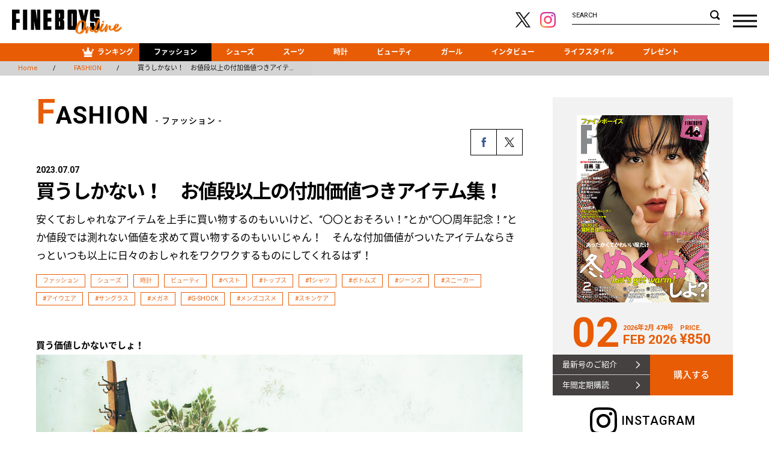

--- FILE ---
content_type: text/html; charset=UTF-8
request_url: https://fineboys-online.jp/fashion/detail.php?id=4566
body_size: 92204
content:
<!DOCTYPE html>
<html lang="ja">
<head>
	<meta charset="utf-8">
	<meta http-equiv="X-UA-Compatible" content="IE=edge">
	<meta name="viewport" content="width=1101"/>
	<meta name="format-detection" content="telephone=no, email=no, address=no">
	<title>買うしかない！　お値段以上の付加価値つきアイテム集！ | ファッション | FINEBOYS Online</title>
	<meta name="keywords" content="ファッション,FINEBOYS,ランキング,ファッション,シューズ,スーツ,時計,マガジン" />
	<meta name="description" content="買う価値しかないでしょ！戦隊ヒーローにゾッコンだった少年時代。あれもこれも欲しくて、よく親におねだりしたっけ。怪獣との闘いゴッコは卒業したけど、大人になって、洋服や美容などオシャレすることに変わった。とはいえ、話題の新作やレア物が欲しくなる熱量は、結局、あの頃のままだ。思わず気分が高揚する偏愛アイテムを、いくつになっても探している。モノがあふれる時代だからこそ、自分らしく楽しむこと、趣味嗜好に傾倒できることはカッコイイことでもあるのだ。そこで、たまにはテンションの上がる付加価値を優先してみてはどうだろう…" />
	<meta name="robots" content="index, follow" />
	<meta name="twitter:card" content="summary_large_image" />
	<meta property="og:title" content="買うしかない！　お値段以上の付加価値つきアイテム集！ | ファッション | FINEBOYS Online" />
	<meta property="og:type" content="article" />
	<meta property="og:url" content="https://fineboys-online.jp/fashion/detail.php?id=4566" />
	<meta property="og:description" content="買う価値しかないでしょ！戦隊ヒーローにゾッコンだった少年時代。あれもこれも欲しくて、よく親におねだりしたっけ。怪獣との闘いゴッコは卒業したけど、大人になって、洋服や美容などオシャレすることに変わった。とはいえ、話題の新作やレア物が欲しくなる熱量は、結局、あの頃のままだ。思わず気分が高揚する偏愛アイテムを、いくつになっても探している。モノがあふれる時代だからこそ、自分らしく楽しむこと、趣味嗜好に傾倒できることはカッコイイことでもあるのだ。そこで、たまにはテンションの上がる付加価値を優先してみてはどうだろう…" />
	<meta property="og:site_name" content="FINEBOYS Online｜ファインボーイズオンライン" />
	<meta property="og:image" content="https://cdn.fineboys-online.jp/thegear/content/theme/img/org/article/4566/main.jpg" />
	<!-- Google Tag Manager -->
	<script>(function(w,d,s,l,i){w[l]=w[l]||[];w[l].push({'gtm.start':
	new Date().getTime(),event:'gtm.js'});var f=d.getElementsByTagName(s)[0],
	j=d.createElement(s),dl=l!='dataLayer'?'&l='+l:'';j.async=true;j.src=
	'https://www.googletagmanager.com/gtm.js?id='+i+dl;f.parentNode.insertBefore(j,f);
	})(window,document,'script','dataLayer','GTM-W9CD243');</script>
	<!-- End Google Tag Manager -->
		<link rel="stylesheet" href="https://fonts.googleapis.com/css?family=Roboto:400,500,700">
	<link rel="stylesheet" href="https://fonts.googleapis.com/earlyaccess/notosansjapanese.css">
	<link rel="shortcut icon" href="https://cdn.fineboys-online.jp/thegear/content/theme/favicon.ico" />
	<link rel="icon" type="image/vnd.microsoft.icon" href="https://cdn.fineboys-online.jp/thegear/content/theme/favicon.ico">
	<link rel="apple-touch-icon" href="https://cdn.fineboys-online.jp/thegear/content/theme/apple-touch-icon.png">
	<link rel="stylesheet" href="https://cdn.fineboys-online.jp/thegear/content/theme/view/pc/css/import.css?t=1708933238">
	<link rel="stylesheet" href="https://cdn.fineboys-online.jp/thegear/content/theme/css/mfp.css" />
	<!--[if lt IE 9]>
	<script type="text/javascript" src="https://cdn.fineboys-online.jp/thegear/content/theme/js/html5shiv.js"></script>
	<![endif]-->
	</head>
<body>
<!-- Google Tag Manager (noscript) -->
<noscript><iframe src=https://www.googletagmanager.com/ns.html?id=GTM-W9CD243
height="0" width="0" style="display:none;visibility:hidden"></iframe></noscript>
<!-- End Google Tag Manager (noscript) -->
<!--[if lt IE 9]>
<p class="browser_alert">このサイトはお使いのブラウザには対応しておりません。正常に表示するには<a href="http://browsehappy.com/">最新のブラウザ</a>をインストールしてご覧ください。</p>
<![endif]-->
<body>
	<script>
window.addEventListener('load', function() {
	});
</script>
	<div id="wrapper">
				<header class="">
			<div class="headerBlock">
				<div class="logo"><a href="https://fineboys-online.jp/"><img src="https://cdn.fineboys-online.jp/thegear/content/theme/img/common/logo.svg" alt="FINEBOYS Online"/></a>
				</div>
				<div class="sns">
					<ul class="clearfix">
						<li><a href="https://twitter.com/FINEBOYS_JP" target="_blank"><img src="https://cdn.fineboys-online.jp/thegear/content/theme/img/common/x_logo.svg?2" alt="X"/></a></li>
						<li><a href="https://www.instagram.com/fineboys_jp/" target="_blank"><img src="https://cdn.fineboys-online.jp/thegear/content/theme/img/common/icon_insta.svg" alt="instagram"/></a></li>
					</ul>
				</div>
				<div class="serchBlock">
					<form method="get" action="https://fineboys-online.jp/search/keyword.php">
						<span>SEARCH</span>
						<input type="text" class="searchBox" name="k" value="">
						<input type="submit" value="SEARCH" class="serch_submit">
					</form>
				</div>
				<div class="DSbtn">
					<div class="hambarg"></div>
					<div class="hambarg"></div>
					<div class="hambarg"></div>
				</div>
			</div>
			<nav class="gNavi">
				<ul class="clearfix">
					<li><a class="rank" href="https://fineboys-online.jp/?id=ranking"><span>ランキング</span></a></li>
					<li><a href="https://fineboys-online.jp/fashion/" class="selected">ファッション</a></li><li><a href="https://fineboys-online.jp/shoes/" >シューズ</a></li><li><a href="https://fineboys-online.jp/suit/" >スーツ</a></li><li><a href="https://fineboys-online.jp/watches/" >時計</a></li><li><a href="https://fineboys-online.jp/beauty/" >ビューティ</a></li><li><a href="https://fineboys-online.jp/girls/" >ガール</a></li><li><a href="https://fineboys-online.jp/interview/" >インタビュー</a></li><li><a href="https://fineboys-online.jp/lifestyle/" >ライフスタイル</a></li><li><a href="https://fineboys-online.jp/presents/" >プレゼント</a></li>				</ul>
			</nav>
		</header>
		
				<nav class="slideNavi ">
		<div class="cls">
			<div class="hambarg"></div>
			<div class="hambarg"></div>
		</div>
			<ul class="clearfix">
				<li><a href="https://fineboys-online.jp/?id=ranking">ランキング<span>RANKING</span></a></li>
				<li><a href="https://fineboys-online.jp/fashion/" class="selected">ファッション<span>FASHION</span></a></li><li><a href="https://fineboys-online.jp/shoes/" >シューズ<span>SHOES</span></a></li><li><a href="https://fineboys-online.jp/suit/" >スーツ<span>SUIT</span></a></li><li><a href="https://fineboys-online.jp/watches/" >時計<span>WATCHES</span></a></li><li><a href="https://fineboys-online.jp/beauty/" >ビューティ<span>BEAUTY</span></a></li><li><a href="https://fineboys-online.jp/girls/" >ガール<span>GIRLS</span></a></li><li><a href="https://fineboys-online.jp/interview/" >インタビュー<span>INTERVIEW</span></a></li><li><a href="https://fineboys-online.jp/lifestyle/" >ライフスタイル<span>LIFE STYLE</span></a></li><li><a href="https://fineboys-online.jp/presents/" >プレゼント<span>PRESENTS</span></a></li>				<li><a href="https://fineboys-online.jp/magazine/">マガジン<span>MAGAZINE</span></a></li>
				<li><a href="https://fineboys-online.jp/help/contact.php">お問い合わせ<span>CONTACT</span></a></li>
			</ul>
		</nav>
<article class="page">
		<section class="detail ">
		<div class="Breadcrumb">
			<ul id="crumbs">
				<li><a href="https://fineboys-online.jp/"><span>Home</span></a></li>
				<li><a href="https://fineboys-online.jp/fashion/"><span>FASHION</span></a></li>
												<li><span>買うしかない！　お値段以上の付加価値つきアイテム集！</span></li>
									</ul>
		</div>
				<div class="postdetail flexBox wrap">
			<div class="mainBox " >
									<h1 class="title"><b>F</b>ASHION<span>- ファッション -</span></h1>
									<div class="post">
					<div class="sns">
						<ul>
							<li><script language="JavaScript">
var onClickFB = "window.open(this.href, 'window', 'width=550, height=450,personalbar=0,toolbar=0,scrollbars=1,resizable=1');";
document.write('<a href="http://www.facebook.com/share.php?u=' + location.href + '" onclick="' + onClickFB + ' return false;"><img src="https://cdn.fineboys-online.jp/thegear/content/theme/img/common/share_fb.svg" /></a>');
</script></li>
				<li><script language="JavaScript">
var onClickTW = "window.open(this.href, 'window', 'width=550, height=450,personalbar=0,toolbar=0,scrollbars=1,resizable=1');";
document.write('<a href="http://twitter.com/share?count=horizontal&original_referer=' + location.href + '&url=' + location.href + '" onclick="' + onClickTW + ' return false;"><img src="https://cdn.fineboys-online.jp/thegear/content/theme/img/common/x_logo.svg?2" height="48" /></a>');
</script></li>
						</ul>
					</div>
					<p class="day">2023.07.07 </p>
					<h2 class="tl"><span></span>買うしかない！　お値段以上の付加価値つきアイテム集！</h2>
					<p class="read">安くておしゃれなアイテムを上手に買い物するのもいいけど、“〇〇とおそろい！”とか“〇〇周年記念！”とか値段では測れない価値を求めて買い物するのもいいじゃん！　そんな付加価値がついたアイテムならきっといつも以上に日々のおしゃれをワクワクするものにしてくれるはず！　</p>
					<div class="tags">
																<span class="tag"><a href="https://fineboys-online.jp/fashion/">ファッション</a></span>
																				<span class="tag"><a href="https://fineboys-online.jp/shoes/">シューズ</a></span>
																				<span class="tag"><a href="https://fineboys-online.jp/watches/">時計</a></span>
																				<span class="tag"><a href="https://fineboys-online.jp/beauty/">ビューティ</a></span>
																				<span class="tag"><a href="https://fineboys-online.jp/search/?t=240">#ベスト</a></span>
																				<span class="tag"><a href="https://fineboys-online.jp/search/?t=164">#トップス</a></span>
																				<span class="tag"><a href="https://fineboys-online.jp/search/?t=85">#Tシャツ</a></span>
																				<span class="tag"><a href="https://fineboys-online.jp/search/?t=91">#ボトムズ</a></span>
																				<span class="tag"><a href="https://fineboys-online.jp/search/?t=88">#ジーンズ</a></span>
																				<span class="tag"><a href="https://fineboys-online.jp/search/?t=137">#スニーカー</a></span>
																				<span class="tag"><a href="https://fineboys-online.jp/search/?t=211">#アイウエア</a></span>
																				<span class="tag"><a href="https://fineboys-online.jp/search/?t=152">#サングラス</a></span>
																				<span class="tag"><a href="https://fineboys-online.jp/search/?t=151">#メガネ</a></span>
																				<span class="tag"><a href="https://fineboys-online.jp/search/?t=138">#G-SHOCK</a></span>
																				<span class="tag"><a href="https://fineboys-online.jp/search/?t=147">#メンズコスメ</a></span>
																				<span class="tag"><a href="https://fineboys-online.jp/search/?t=119">#スキンケア</a></span>
															</div>
								<div id="p1"></div>
			<p>
			<p><strong>買う価値しかないでしょ！</strong><br /><img src="https://cdn.fineboys-online.jp/thegear/content/theme/media/2/FBO_2023_06/4566/main.jpg" alt="" /><br /><span class="s1">戦隊ヒーローにゾッコンだった少年時代。あれもこれも欲しくて、よく親におねだりしたっけ。</span><span class="s1">怪獣との闘いゴッコは卒業したけど、大人になって、洋服や美容などオシャレすることに変わった。とはいえ、話題の新作やレア物が欲しくなる熱量は、結局、あの頃のままだ。</span><span class="s1">思わず気分が高揚する偏愛アイテムを、いくつになっても探している。</span><span class="s1">モノがあふれる時代だからこそ、</span><span class="s1">自分らしく楽しむこと、趣味嗜好に傾倒できることはカッコイイことでもあるのだ。</span><span class="s1">そこで、たまにはテンションの上がる付加価値を優先してみてはどうだろう。</span><span class="s1">プライスレスな価値が、</span><span class="s1">あの頃みたく、オシャレを無邪気に楽しませてくれるはず！</span></p>
<p><strong><span class="s1">【CKのロゴTシャツ】</span></strong><strong><span class="s1"><br /></span></strong>世界中でセンセーションを巻き起こすBTSのマンネが、カルバン・クラインの最新コレクションを着用して、同ブランドのキャンペーンに登場！　世界的ブランドのアイコニックなスタイルを着こなす姿は男でも惚れ惚れ。キャッチーなロゴTで、カッコいい&rdquo;JK&rdquo;とおソロとなれば、テンションも爆上がり！<span class="Apple-converted-space">&nbsp;</span></p>
<p class="p1"><strong>シンプルなロゴTを柄ショーツでアレンジ！</strong><br /><strong><span class="s1"><img src="https://cdn.fineboys-online.jp/thegear/content/theme/media/2/FBO_2023_06/4566/CK_1.jpg" alt="" /><br /></span></strong>ブランドをアピールしたミニマルなデザインのTシャツ。袖をまくれば、さりげなくこなれ感もアップする。上はシンプルに、パンツやショーツで遊んで、より高感度に仕上げよう！ カルバン・クライン ジーンズのTシャツ8800円、ショーツ1万6500円、シューズ1万6500円、机に置いたキャップ7700円（すべてカルバン・クライン カスタマーサービス）、コンビニエンスウェアのソックス429円（ファミリーマートお客様相談室）</p>
<p class="p1"><strong>白黒どっち派？<br /></strong><span class="s1"><div class="post_slider"><div class="bx"><img src="https://cdn.fineboys-online.jp/thegear/content/theme/img/org/article/4566/slider_649d4f6057fec_1.jpg?t=1688032238" alt="" /></div><div class="bx"><img src="https://cdn.fineboys-online.jp/thegear/content/theme/img/org/article/4566/slider_649d4f6057fec_2.jpg?t=1688032238" alt="" /></div></div><br /></span>前後にロゴがある白Tと、前のみに入る黒Tもあり。カルバン・クライン ジーンズのTシャツ［白］1万2100円、［黒］9900円（ともにカルバン・クライン カスタマーサービス）</p>
<p class="p1"><strong><span class="s1">【名作</span><span class="s2">501</span><span class="s3"><sup>&reg;</sup></span><span class="s4">の</span><span class="s5">限定モデル</span><span class="s1">＂</span>150<span class="s2">th</span><span class="s3">＂】<br /></span></strong>永久不滅の名作、リーバイス<span class="s1"><sup>R</sup></span>の501<span class="s1"><sup>R</sup></span>が150周年！<span class="Apple-converted-space">&nbsp;</span>アニバーサリー仕様でレア度がたっぷりだから、いつかプレ値がついちゃうかも!?<span class="Apple-converted-space">&nbsp; </span>そんな期待を込めながら、 エイジングまで楽しんではきこなしたい。</p>
<p class="p1"><strong>シンプル イズ ベスト！自慢の1本で自信もつく<br /><img src="https://cdn.fineboys-online.jp/thegear/content/theme/media/2/FBO_2023_06/4566/501_.jpg" alt="" /><br /></strong>色落ちしたライトカラーの501<span class="s1"><sup>&reg;</sup></span>は、リアルに何十年もはき込んだかのよう。Tシャツ1枚の飾らない着こなしに、風格をもたらしてくれる。リーバイス<span class="s1"><sup>&reg;</sup></span>のTシャツ4400円、デニムパンツ1万8700円（ともにリーバイ・ストラウス ジャパン）、ソックス2090円（ホイサム）</p>
<p class="p1"><strong>アニバーサリー仕様が随所に！</strong><br /><img src="https://cdn.fineboys-online.jp/thegear/content/theme/media/2/FBO_2023_06/4566/501_ashirai2.jpg" alt="" /><br />随所に150周年を記念する、スペシャルなあしらいが施されている！ 写真のほかにも、&rdquo;150&rdquo;や&rdquo;1873-2023&rdquo;の刻印を打ったリベットが配され、まさに古着好きもうなる501<sup>&reg;</sup>の歴史を刻む周年モデル！</p>
<p class="p1"><strong>この夏はどのデニムにする？</strong><br /><img src="https://cdn.fineboys-online.jp/thegear/content/theme/media/2/FBO_2023_06/4566/501_2.jpg" alt="" /><br />右／ヘンプを混紡しているので、デニム特有のゴワツキがなく肌触りも軽やか！ リーバイス<span class="s1"><sup>&reg;</sup></span>のデニムパンツ1万8700円（リーバイ・ストラウス ジャパン）中／ダメージやリペア加工を施した1本。Tイチに合わせるだけで玄人感が出そう！ リーバイス<span class="s1"><sup>&reg;</sup></span>のデニムパンツ2万900円（リーバイ・ストラウス ジャパン）左／糊を落としただけの濃紺状態だから、経年変化を存分に楽しむならコレ！ リーバイス<span class="s1"><sup>&reg;</sup></span>のデニムパンツ1万8700円（リーバイ・ストラウス ジャパン）</p>
<p class="p1"><strong>【40周年</strong><span class="s1"><strong>G</strong></span><span class="s2"><strong>ショック】<br /></strong></span>大人気Gショックがアニバーサリーを迎えた！ タイムレスな名品なだけに、将来、&rdquo;これ、20年前の周年モノ&rdquo;って話したら、&rdquo;スゲーッ！&rdquo;ってなるでしょ。今買って、この先も楽しみな限定モデル！</p>
<p class="p1"><strong>永久不滅のかっこよさ！</strong><br /><img src="https://cdn.fineboys-online.jp/thegear/content/theme/media/2/FBO_2023_06/4566/G-shock.jpg" alt="" /><br />オールブラックがスタイリッシュな限定の&rdquo;Gショック リマスター・ブラック&rdquo;シリーズ。バンドには歴代モデルとそのデビューイヤーを、マイルストーンや石碑をモチーフにしてデザインしている。そのほか、スターマークのサイドボタンや、40thロゴのバックライトなど、ならではの特別仕様が満載！ こだわる男にぴったりのGショックだ！ モデルが着用しているのは、右から2番目の1本。右から／Gショックの腕時計2万3100円、2万2000円、2万1450円、1万8700円（すべてカシオ 計算機 お客様相談室）</p>
<p class="p1"><strong>神は細部に宿る&rdquo;ならぬ男のオシャレは細部に宿る<br /><img src="https://cdn.fineboys-online.jp/thegear/content/theme/media/2/FBO_2023_06/4566/G-shock_model.jpg" alt="" /><br /></strong>限定Gショック。小物にまでこだわってこそ、誰もが認めるオシャレな男。ヨンロクサンのシャツブルゾン2万9700円、エスアイのTシャツ5500円（ともにヘムトPR）、Gショックの腕時計2万2000円（カシオ計算機 お客様相談室）</p>
<p class="p1"><strong>【レイバンのサングラス】<br /></strong>誰もが憧れるあのレジェンドがブランドアンバサダーに就任！ そんな話題のレイバンを着用すれば、おもわず&rdquo;ちょ待てよ&rdquo;と言っちゃうかも!?　クールな雰囲気も&rdquo;ゲッチュー&rdquo;できるし、イイことばかり！</p>
<p class="p1"><strong>憧れに近づくアイウェア<br /><img src="https://cdn.fineboys-online.jp/thegear/content/theme/media/2/FBO_2023_06/4566/reiban.jpg" alt="" /><br /></strong>上／レジェンドも着用している最新作。従来の調光レンズよりも優れた反応・復元速度で紫外線に当たるとクリアからダークへとレンズの色が変化する。レイバンのサングラス3万1130円、下／これも着用モデル。アイコニックなラウンドに流行りのライトカラーレンズをドッキング。レイバンのサングラス2万3980円（ともにルックスオティカジャパン カスタマーサービス）</p>
<p class="p1"><strong>ライトカラーのレンズでイケメンオーラもたっぷり<br /><img src="https://cdn.fineboys-online.jp/thegear/content/theme/media/2/FBO_2023_06/4566/reiban_hmodel.jpg" alt="" /><br /></strong>クロシェニットの半袖に合わせ、雰囲気もアップ。これなら、Tイチに合わせても無敵！ 右下の1本を着用した。タウンクラフト&times;フリークス ストアのクロシェシャツ6996円（フリークス ストア渋谷）、レイバンのサングラス2万3980円（ルックスオティカジャパン カスタマーサービス）</p>
<p class="p1"><strong><span class="s3">【</span><span class="s1">グリップスワニー</span><span class="s2">の</span></strong><span class="s3"><strong>2wayベスト】<br /></strong></span>本格派のキャンプ用品を手がけるグリップスワニー。全方向にポケットが付いたベストは、まさかの2way仕様で、収納力抜群のバッグに早変わり。どうやって活用しようか、男心を刺激するスペックでしょ！</p>
<p class="p1"><strong>買い出しの荷物、俺が全部持ってくよ<br /><img src="https://cdn.fineboys-online.jp/thegear/content/theme/media/2/FBO_2023_06/4566/2way_model.jpg" alt="" /><br /></strong>何も持たずとも、このベストさえ着ていればいつでも安心。裾に付いたジップを閉じるだけでバッグに早変わり！ ベスト1万7600円（グリップスワニー）、アドエルムのロングTシャツ1万7050円（アドエルム ブースト ストア原宿）、ラッピンノットのパンツ2万9700円（ヘムトPR）、ザ ファクトリー メイドのセーラーハット8360円（中央帽子）</p>
<p class="p1"><strong>ベストver.ももちろん優秀<br /></strong><div class="post_slider"><div class="bx"><img src="https://cdn.fineboys-online.jp/thegear/content/theme/img/org/article/4566/slider_649d53a253153_1.jpg?t=1688032239" alt="" /></div><div class="bx"><img src="https://cdn.fineboys-online.jp/thegear/content/theme/img/org/article/4566/slider_649d53a253153_2.jpg?t=1688032239" alt="" /></div></div></p>
<p class="p1"><strong><span class="s1">【ボディワイルド</span><span class="s2">の</span></strong><span class="s3"><strong>衿高T】<br /></strong></span>夏はとくに首裏の皮脂汚れが気になる&hellip;&hellip;。そこで必見なのが、後ろ衿のリブが高くなったボディワイルドの無地T。これならお気に入りのシャツやジャケットをはおっても、汚れがつきにくいから安心だ！</p>
<p class="p1"><strong>衿裏汚れからしっかり守る衿高！<br /><img src="https://cdn.fineboys-online.jp/thegear/content/theme/media/2/FBO_2023_06/4566/bodywild.jpg" alt="" /><br /></strong>ボディワイルドのTシャツ1760円（グンゼ）<strong><br /></strong></p>
<p class="p1"><strong>インナーに着て賢くオシャレしよ<br /><img src="https://cdn.fineboys-online.jp/thegear/content/theme/media/2/FBO_2023_06/4566/bodywild_model.jpg" alt="" /><br /></strong>シャツの衿裏汚れって、洗濯しても落ちにくいし、脱いだとき意外と目立つから、この無地Tは全男子手に入れたい。ジュゲムのシャツ2万5000円（ヘムト PR）、ボディワイルドのTシャツ1760円（グンゼ）、コネーソ&times;フリークス ストアのパンツ5995円（フリークス ストア渋谷）、ザ ファクトリー メイドのキャップ6820円（中央帽子）</p>
<p class="p1"><strong>頼れる衿高はほかにも！<br /><img src="https://cdn.fineboys-online.jp/thegear/content/theme/media/2/FBO_2023_06/4566/bodywile_white.jpg" alt="" /><br /></strong>きめ細かくしっかりとした、光沢感のある素材。抗菌機能も備わるから、夏にもオススメ。男女兼用でも使いやすい、Vネックの無地Tも展開する。ボディワイルドのクルーネックTシャツ［白］1760円、ボディワイルドジェンダーニュートラルのVネックTシャツ［ネイビー・ノーブルブラウン］各3080円（すべてグンゼ）</p>
<p class="p1"><strong>【コスメデコルテのスキンケア】</strong><br />WBCで改めてその名を世界中に知らしめた大谷翔平！　彼の効果もあり、コスメデコルテのスキンケア用品はメンズにもすごく売れている。ファッションと美容、僕らも二刀流がマストでしょ！</p>
<p class="p1"><strong>肌から爽やかさを見習っちゃおう！<br /><img src="https://cdn.fineboys-online.jp/thegear/content/theme/media/2/FBO_2023_06/4566/decorte.jpg" alt="" /><br /></strong>右から／泥のように濃密でクリーミーな泡が肌に密着。毛穴の奥の皮脂汚れや古い角質まで、すっきりオフ！ ［クレイ ブラン　ハーバル フェイスウォッシュ］170g 3300円、美肌カプセル&rdquo;多重層バイオリポソーム&rdquo;が、成りかわるように肌に溶け込み、潤いに満ちたハリ・ツヤあふれる若々しい肌印象にさせてくれる。［リポソーム アドバンスト　リペアセラム］50ml 1万2100円、一兆個のナイトカプセルが肌をかけめぐり、濃密なハリ・ツヤ・弾力が。忙しくて睡眠不足でも3時間多く眠ったような肌に！ ［リポソーム アドバンスト　リペアクリーム］50g 1万1000円、潤いを巡らせる、シソ科ハーブの恵み。毛穴が目立つ肌を、みずみずしく引き締めて。［ヴィタ ドレーブ　ハーバル ローション］150ml 4950円（すべてコスメデコルテ）</p>
<p class="p1"><strong>肌が変わればモテる可能性もアップ!?<br /><img src="https://cdn.fineboys-online.jp/thegear/content/theme/media/2/FBO_2023_06/4566/decorte_model.jpg" alt="" /><br /></strong><span class="s1">ロサンゼルス アパレルのTシャツ4755円（ロサンゼルス アパレル ジャパン）、その他スタイリスト私物</span></p>
<p class="p1"><strong><span class="s1">【新色</span><span class="s2">の</span></strong><span class="s1"><strong>ポンプフューリー】</strong><br /></span><span class="s1">強烈な個性を放つストーンズが、リーボックの&rdquo;キックス&rdquo;アンバサダーになった！ カラーバリエーション豊富な&rdquo;インスタポンプ フューリー 95&rdquo;は、好きな配色を履くのもいいし、推し活で履くのもアリだよね！</span></p>
<p class="p1"><span class="s1"><strong>SixTONESと同じがイイ！</strong><br /><img src="https://cdn.fineboys-online.jp/thegear/content/theme/media/2/FBO_2023_06/4566/reebok.jpg" alt="" /><br /></span>言わずと知れた名機がニューカラーで登場！ 個性豊かなデザインで、ワードローブを活性化すること間違いなし。空気を注入してフィット感を調整する&rdquo;ポンプ&rdquo;テクノロジーもぜひ体感して！ シューズ各1万9800円（すべてリーボック）</p>
<p class="p1"><strong>派手なトップスには主張の強い足元が合う</strong><br /><img src="https://cdn.fineboys-online.jp/thegear/content/theme/media/2/FBO_2023_06/4566/reebok_model.jpg" alt="" /><br />&rsquo;90sハイテクブームのパイオニアとなったモデルを履けば、ストリート感も満点！ 夏だし、テンションの上がる足元で。フリークス ストアのベスト7997円、タウンクラフト&times;フリークス ストアのTシャツ5390円（ともにフリークス ストア渋谷店）、ラッピンノットのパンツ4万2900円（ヘムトPR）、シューズ1万9800円（リーボック）、手に持ったザベッドフォードホテルのサングラス2万6400円（キングスター）</p>
<p class="p1"><strong><span class="s1">【L.L.Bean</span> <span class="s3">JAPAN EDITION】<br /></span></strong><span class="s1">アウトドアシーンで人気のエル・エル・ビーンから新ラインが誕生！ 往年の名作にリスペクトを払いデザインされたアイテムは、今っぽさの中にもどこか大人の渋さあり。1世紀以上の歴史あるブランドなだけに、この最新作は世代を問わず注目度が高い！</span></p>
<p class="p1"><span class="s1"><strong>老舗の新ラインは20代にささる！</strong><br /><img src="https://cdn.fineboys-online.jp/thegear/content/theme/media/2/FBO_2023_06/4566/llbean.jpg" alt="" /><br /></span>右上から時計まわりに／&rsquo;90sのフィッシングシャツをナイロンで刷新！ エル・エル・ビーン ジャパンエディションのシャツ1万4300円、アーカイブのスイムパンツをベースに、フロントタックを入れボリューミーにアレンジ！ エル・エル・ビーン ジャパンエディションのショーツ9240円、世界で愛されているフィッシングベストをビビッドにアップデート！ エル・エル・ビーン ジャパンエディションのベスト1万9800円、名作バッグのフロントポケットを胸ポケにアレンジ！ エル・エル・ビーン ジャパンエディションのTシャツ8140円、ドローコード付きの裾で、ブラウジングも楽しめるボーダーT。エル・エル・ビーン ジャパンエディションのTシャツ7040円（すべてエル・エル・ビーン カスタマーサービスセンター）</p>
<p class="p1"><strong>フィッシング、はじめちゃう!?　かわいすぎるルアー柄！<br /></strong><strong><img src="https://cdn.fineboys-online.jp/thegear/content/theme/media/2/FBO_2023_06/4566/llbean_model.jpg" alt="" /><br /></strong>生成の上で泳ぐ色とりどりのルアーがオシャレ。往年の名作バッグとブーツでブランドの新旧ミックスも楽しい。エル・エル・ビーン ジャパンエディションのシャツ1万3200円、セットアップショーツ1万2100円、エル・エル・ビーンのシューズ1万6500円、ハット5390円、ソックス3190円、トートバッグ1万890円（すべてエル・エル・ビーン カスタマーサービスセンター）</p>
<p class="p1"><strong><span class="s1">【サロモン</span><span class="s2">の</span><span class="s3">XT-6】<br /></span></strong>高感度な服好きがこぞって着用している、キックス界の新興勢力とも言えるサロモン。世界中にファンがいるパリのセレクトショップ「ザ・ブロークン・アーム」との継続的なコラボも依然、絶好調だし。世界規模で人気の靴を履けば、地元でも海外でもドヤれるでしょ！</p>
<p class="p1"><strong>海外でも威張れる！</strong><br /><img src="https://cdn.fineboys-online.jp/thegear/content/theme/media/2/FBO_2023_06/4566/saromon.jpg" alt="" /><br />サロモンの定番であり一番人気でもあるXT-6。センシフィットのクイックレースや、ハードな地面でも抜群の安定感を発揮する凹凸のラグが男心をくすぐる。黒はゴアテックス仕様で突然の雨でも心配なし。サロモンのシューズ［黒］2万9700円、［白］2万7500円（ともにサロモン コールセンター）</p>
<p class="p1">アイテム自体がいいのはもちろんだけど、持ちたい理由や使いたい理由があるものはいつも以上に愛着が湧いて手放せなくなっちゃうかも！？　お値段以上の価値つきアイテムで気分を上げていこう！　</p>						<div class="credit">
							<div class="infoBox ">
																	<div class="box">
										<div class="creditTitle">INFORMATION</div>
										<p><span style="font-size: 8pt;">アドエルム ブースト ストア原宿</span><br /><span style="font-size: 8pt;">☎︎<a href="TEL:03-6434-5967">03-6434-5967</a></span></p>
<p><span style="font-size: 8pt;">エル・エル・ビーン カスタマーサービスセンター</span><br /><span style="font-size: 8pt;">☎︎<a href="TEL:0422-79-9131">0422-79-9131</a></span></p>
<p><span style="font-size: 8pt;">カシオ計算機 お客様相談室</span><br /><span style="font-size: 8pt;">☎︎<a href="TEL:0120-088925">0120-088925</a></span></p>
<p><span style="font-size: 8pt;">カルバン・クライン カスタマーサービス</span><br /><span style="font-size: 8pt;">☎︎<a href="TEL:0120-657-889">0120-657-889</a></span></p>
<p><span style="font-size: 8pt;">キングスター</span><br /><a href="https://www.meganeichiba.jp/kingstar/" target="blank_"><span style="font-size: 8pt;">meganeichiba.jp/kingstar</span></a></p>
<p><span style="font-size: 8pt;">グリップスワニー</span><br /><span style="font-size: 8pt;">☎︎<a href="TEL:03-3306-1411">03-3306-1411</a></span></p>
<p><span style="font-size: 8pt;">グンゼ</span><br /><span style="font-size: 8pt;">☎︎<a href="TEL:0120-167874">0120-167874</a></span></p>
<p><span style="font-size: 8pt;">コスメデコルテ</span><br /><span style="font-size: 8pt;">☎︎<a href="TEL:0120-763-325">0120-763-325</a></span></p>
<p><span style="font-size: 8pt;">サロモン コールセンター</span><br /><span style="font-size: 8pt;">☎︎<a href="TEL:03-6631-0837">03-6631-0837</a></span></p>
<p><span style="font-size: 8pt;">中央帽子</span><br /><span style="font-size: 8pt;">☎︎<a href="TEL:06-6972-8881">06-6972-8881</a></span></p>
<p><span style="font-size: 8pt;">ファミリーマートお客様相談室</span><br /><span style="font-size: 8pt;">☎︎<a href="TEL:0120-079-188">0120-079-188</a></span></p>
<p><span style="font-size: 8pt;">フリークス ストア渋谷</span><br /><span style="font-size: 8pt;">☎︎<a href="TEL:03-6415-7728">03-6415-7728</a></span></p>
<p><span style="font-size: 8pt;">ヘムトPR</span><br /><span style="font-size: 8pt;">☎︎<a href="TEL:03-6721-0882">03-6721-0882</a></span></p>
<p><span style="font-size: 8pt;">ホイサム</span><br /><span style="font-size: 8pt;">☎︎<a href="TEL:070-3791-3529">070-3791-3529</a></span></p>
<p><span style="font-size: 8pt;">リーバイ・ストラウス ジャパン</span><br /><span style="font-size: 8pt;">☎︎<a href="TEL:0120-099-501">0120-099-501</a></span></p>
<p><span style="font-size: 8pt;">リーボック</span><br /><span style="font-size: 8pt;"><a href="mailto:customer@reebok.jp">customer@reebok.jp</a></span></p>
<p><span style="font-size: 8pt;">ルックスオティカジャパン カスタマーサービス（レイバン）</span><br /><span style="font-size: 8pt;">☎︎<a href="TEL:0120-990-307">0120-990-307</a></span></p>
<p><span style="font-size: 8pt;">ロサンゼルス&nbsp; アパレル ジャパン</span><br /><span style="font-size: 8pt;">☎︎<a href="TEL:03-5726-8717">03-5726-8717</a></span></p>									</div>
																</div>
						</div>
												<div class="person">
							<p>●撮影／村本祥一（BYTHEWAY）　スタイリング／与那嶺龍士　ヘア＆メイク／楢林未奈子　モデル／金田将浩[本誌専属]</p>
							</div>
						<div class="follow">
	<h4><b>Follow Us <span>FINEBOYS Online最新情報をお届けします。</span></b></h4>
	<ul class="clearfix">
		<li><a href="https://www.instagram.com/fineboys_jp/" class="instagram"><span>instagram</span></a>
		</li>
		<li><a href="https://twitter.com/FINEBOYS_JP" class="twitter"><span>X</span></a>
		</li>
	</ul>
</div>
					
					
				</div>
			</div>
			<div class="sideBox">
				<div class="bookBox page">
	<div class="thumb"> <img src="https://cdn.fineboys-online.jp/thegear/content/theme/img/org/article/5858/main.jpg?t=1766735100" alt="FINEBOYS 2月号"/> </div>
	<div class="month">
		<ul class="vol">
			<li>02</li>
			<li><span>2026年2月 478号</span>FEB 2026</li>
			<li><span>PRICE.</span> &yen;850 </li>
		</ul>
	</div>
	<div class="link">
		<ul class="bookLink">
			<li><a href="https://fineboys-online.jp/magazine/detail.php?id=5858">最新号のご紹介</a> </li>
			<li><a href="https://hinode.co.jp/store/products/list.php?category_id=8" target="_blank">年間定期購読</a> </li>
		</ul>
		<a class="buy" href="https://hinode.co.jp/store/products/list.php?category_id=24" target="_blank">購入する</a>
	</div>
</div>
<div class="insta">
	<h3><span>INSTAGRAM</span></h3>
	<div class="instafeed">
		<ul class="clearfix">
					</ul>
		<a href="https://www.instagram.com/fineboys_jp/" class="follow" target="_blank">FOLLOW US</a>
	</div>
</div>
			<div class="banner" id="countPV_65"> <a href="https://fineboys-online.jp/api/port.php?t=banners&id=65" target="_blank"><img src="https://cdn.fineboys-online.jp/thegear/content/theme/img/org/banner/65.jpg" alt="" /></a> </div>
			<script>
window.onload = function () {
	};
</script>
			</div>
		</div>
		<div class="bigSlider" style="opacity:1">
	<div class="ad_slider">
		
			<div class="bx " >
				<a href="https://fineboys-online.jp/fashion/detail.php?id=5860" > <img src="https://cdn.fineboys-online.jp/thegear/content/theme/img/org/article/5860/pr.jpg?t=1767779538" alt="〈ローズバッド〉が初別注した、あのトート！本島純政が、L.L.Beanで、君と待ち合わせ。"/></a>
				<div class="caption"><span class="ad">PR</span>
					<h3>
							<a href="https://fineboys-online.jp/fashion/detail.php?id=5860" ><span>〈ローズバッド〉が初別注した、あのトート！</span><br>本島純政が、L.L.Beanで、君と待ち合わせ。</a>
					</h3>
					<p>おっと、遅れる、遅れる！　待ち合わせまであと30分。俳優・本島純政が今日もL.L.Beanのバッグと一緒にお出かけ。最近、買い物するぞーってときはL.L.Beanがちょうどいいんだよね。特別感のあるカラーのバッグは、キーホルダーやスカーフでデコるともっと楽しい。荷物だけじゃなくて、今のテンションごと詰め込める感じ！　バッグひとつで気分が上がると、待ち合わせもいつもよりワクワクするよね。</p>
				</div>
			</div>
			<div class="bx " >
				<a href="https://fineboys-online.jp/fashion/detail.php?id=5860" > <img src="https://cdn.fineboys-online.jp/thegear/content/theme/img/org/article/5860/pr.jpg?t=1767779538" alt="〈ローズバッド〉が初別注した、あのトート！本島純政が、L.L.Beanで、君と待ち合わせ。"/></a>
				<div class="caption"><span class="ad">PR</span>
					<h3>
							<a href="https://fineboys-online.jp/fashion/detail.php?id=5860" ><span>〈ローズバッド〉が初別注した、あのトート！</span><br>本島純政が、L.L.Beanで、君と待ち合わせ。</a>
					</h3>
					<p>おっと、遅れる、遅れる！　待ち合わせまであと30分。俳優・本島純政が今日もL.L.Beanのバッグと一緒にお出かけ。最近、買い物するぞーってときはL.L.Beanがちょうどいいんだよね。特別感のあるカラーのバッグは、キーホルダーやスカーフでデコるともっと楽しい。荷物だけじゃなくて、今のテンションごと詰め込める感じ！　バッグひとつで気分が上がると、待ち合わせもいつもよりワクワクするよね。</p>
				</div>
			</div>	</div>
</div><div class="news wrap">
	<h2 class="title"><b>N</b>EWS<span>- 新着情報 -</span></h2>
	<ul class="type01 w25">
		
			<li class="" >
				<div class="box">
					<div class="thumb"> <a href="https://fineboys-online.jp/interview/detail.php?id=5867" > <img src="https://cdn.fineboys-online.jp/thegear/content/theme/img/org/article/5867/main.jpg?t=1768540870" alt="https://cdn.fineboys-online.jp/thegear/content/theme/img/org/article/5867/main.jpg?t=1768540870"/> </a>
						
					</div>
					<div class="caption">
					
						<p class="cate">インタビュー<span class="new"><span>NEW</span></span></p>
						<h3>
								<a href="https://fineboys-online.jp/interview/detail.php?id=5867" >【BUDDiiS 野瀬勇馬】おしゃれって、傘からはじまることもある。</a>
						</h3>
							<div class="tags"><span class="tag"><a href="https://fineboys-online.jp/fashion/">ファッション</a></span><span class="tag"><a href="https://fineboys-online.jp/interview/">インタビュー</a></span>
							</div>
					</div>
				</div>
			</li>
			<li class="" >
				<div class="box">
					<div class="thumb"> <a href="https://fineboys-online.jp/fashion/detail.php?id=5882" > <img src="https://cdn.fineboys-online.jp/thegear/content/theme/img/org/article/5882/main.jpg?t=1768974883" alt="https://cdn.fineboys-online.jp/thegear/content/theme/img/org/article/5882/main.jpg?t=1768974883"/> </a>
						
					</div>
					<div class="caption">
					
						<p class="cate">ファッション<span class="new"><span>NEW</span></span></p>
						<h3>
								<a href="https://fineboys-online.jp/fashion/detail.php?id=5882" >＜DIESEL＞から『馬年』の新年を祝うカプセルコレクションが登場！</a>
						</h3>
							<div class="tags"><span class="tag"><a href="https://fineboys-online.jp/fashion/">ファッション</a></span>
							</div>
					</div>
				</div>
			</li>
			<li class="" >
				<div class="box">
					<div class="thumb"> <a href="https://fineboys-online.jp/interview/detail.php?id=5879" > <img src="https://cdn.fineboys-online.jp/thegear/content/theme/img/org/article/5879/main.jpg?t=1768960092" alt="https://cdn.fineboys-online.jp/thegear/content/theme/img/org/article/5879/main.jpg?t=1768960092"/> </a>
						
					</div>
					<div class="caption">
					
						<p class="cate">インタビュー<span class="new"><span>NEW</span></span></p>
						<h3>
								<a href="https://fineboys-online.jp/interview/detail.php?id=5879" >【timelesz 寺西拓人】メガネをかけたテラニシくん</a>
						</h3>
							<div class="tags"><span class="tag"><a href="https://fineboys-online.jp/interview/">インタビュー</a></span>
							</div>
					</div>
				</div>
			</li>
			<li class="" >
				<div class="box">
					<div class="thumb"> <a href="https://fineboys-online.jp/interview/detail.php?id=5866" > <img src="https://cdn.fineboys-online.jp/thegear/content/theme/img/org/article/5866/main.jpg?t=1768540969" alt="https://cdn.fineboys-online.jp/thegear/content/theme/img/org/article/5866/main.jpg?t=1768540969"/> </a>
						
					</div>
					<div class="caption">
					
						<p class="cate">インタビュー<span class="new"><span>NEW</span></span></p>
						<h3>
								<a href="https://fineboys-online.jp/interview/detail.php?id=5866" >【KID PHENOMENON 川口蒼真】おしゃれって、傘からはじまることもある。</a>
						</h3>
							<div class="tags"><span class="tag"><a href="https://fineboys-online.jp/fashion/">ファッション</a></span><span class="tag"><a href="https://fineboys-online.jp/interview/">インタビュー</a></span>
							</div>
					</div>
				</div>
			</li>
			<li class="" >
				<div class="box">
					<div class="thumb"> <a href="https://fineboys-online.jp/interview/detail.php?id=5865" > <img src="https://cdn.fineboys-online.jp/thegear/content/theme/img/org/article/5865/main.jpg?t=1768541081" alt="https://cdn.fineboys-online.jp/thegear/content/theme/img/org/article/5865/main.jpg?t=1768541081"/> </a>
						
					</div>
					<div class="caption">
					
						<p class="cate">インタビュー</p>
						<h3>
								<a href="https://fineboys-online.jp/interview/detail.php?id=5865" >【PSYCHIC FEVER 小波津志】おしゃれって、傘からはじまることもある。</a>
						</h3>
							<div class="tags"><span class="tag"><a href="https://fineboys-online.jp/fashion/">ファッション</a></span><span class="tag"><a href="https://fineboys-online.jp/interview/">インタビュー</a></span>
							</div>
					</div>
				</div>
			</li>
			<li class="" >
				<div class="box">
					<div class="thumb"> <a href="https://fineboys-online.jp/interview/detail.php?id=5864" > <img src="https://cdn.fineboys-online.jp/thegear/content/theme/img/org/article/5864/main.jpg?t=1768541363" alt="https://cdn.fineboys-online.jp/thegear/content/theme/img/org/article/5864/main.jpg?t=1768541363"/> </a>
						
					</div>
					<div class="caption">
					
						<p class="cate">インタビュー</p>
						<h3>
								<a href="https://fineboys-online.jp/interview/detail.php?id=5864" >【齋藤 潤】おしゃれって、傘からはじまることもある。</a>
						</h3>
							<div class="tags"><span class="tag"><a href="https://fineboys-online.jp/fashion/">ファッション</a></span><span class="tag"><a href="https://fineboys-online.jp/interview/">インタビュー</a></span>
							</div>
					</div>
				</div>
			</li>
			<li class="" >
				<div class="box">
					<div class="thumb"> <a href="https://fineboys-online.jp/shoes/detail.php?id=5878" > <img src="https://cdn.fineboys-online.jp/thegear/content/theme/img/org/article/5878/main.jpg?t=1768542122" alt="https://cdn.fineboys-online.jp/thegear/content/theme/img/org/article/5878/main.jpg?t=1768542122"/> </a>
						
					</div>
					<div class="caption">
					
						<p class="cate">シューズ</p>
						<h3>
								<a href="https://fineboys-online.jp/shoes/detail.php?id=5878" >ニューバランス990番台を厳選紹介！この5モデルなら間違いない！</a>
						</h3>
							<div class="tags"><span class="tag"><a href="https://fineboys-online.jp/shoes/">シューズ</a></span><span class="tag"><a href="https://fineboys-online.jp/search/?t=137">#スニーカー</a></span><span class="tag"><a href="https://fineboys-online.jp/search/?t=231">#ランニングシューズ</a></span>
							</div>
					</div>
				</div>
			</li>
			<li class="" >
				<div class="box">
					<div class="thumb"> <a href="https://fineboys-online.jp/interview/detail.php?id=5877" > <img src="https://cdn.fineboys-online.jp/thegear/content/theme/img/org/article/5877/main.jpg?t=1768533838" alt="https://cdn.fineboys-online.jp/thegear/content/theme/img/org/article/5877/main.jpg?t=1768533838"/> </a>
						
					</div>
					<div class="caption">
					
						<p class="cate">インタビュー</p>
						<h3>
								<a href="https://fineboys-online.jp/interview/detail.php?id=5877" >奥野壮が語るドラマ『コスメティック・プレイラバー Season2』への想い</a>
						</h3>
							<div class="tags"><span class="tag"><a href="https://fineboys-online.jp/interview/">インタビュー</a></span>
							</div>
					</div>
				</div>
			</li>	</ul>
</div>
<div class="bigSlider" style="opacity:1">
	<div class="ad_slider">
			</div>
</div><div class="regular wrap">
	<h2 class="title"><b>R</b>EGULAR<span>- 連載 -</span></h2>
	<ul class="type01 w25">
		
			<li class="" >
				<div class="box">
					<div class="thumb"> <a href="https://fineboys-online.jp/watches/regular/detail.php?id=5844" > <img src="https://cdn.fineboys-online.jp/thegear/content/theme/img/org/article/5844/main.jpg?t=1766648205" alt="https://cdn.fineboys-online.jp/thegear/content/theme/img/org/article/5844/main.jpg?t=1766648205"/> </a>
						
					</div>
					<div class="caption">
					
						<p class="cate">時計</p>
						<h3><a href="https://fineboys-online.jp/regular/list.php?t=276"><span>月刊腕時計</span></a><br />
								<a href="https://fineboys-online.jp/watches/regular/detail.php?id=5844" >〈トミー ヒルフィガー ウォッチ〉が提案する秋の装い 上品なクロノが映える季節。日常を少しドラマチックに！</a>
						</h3>
							<div class="tags"><span class="tag"><a href="https://fineboys-online.jp/watches/">時計</a></span>
							</div>
					</div>
				</div>
			</li>
			<li class="" >
				<div class="box">
					<div class="thumb"> <a href="https://fineboys-online.jp/lifestyle/regular/detail.php?id=5845" > <img src="https://cdn.fineboys-online.jp/thegear/content/theme/img/org/article/5845/main.jpg?t=1767751378" alt="https://cdn.fineboys-online.jp/thegear/content/theme/img/org/article/5845/main.jpg?t=1767751378"/> </a>
						
					</div>
					<div class="caption">
					
						<p class="cate">ライフスタイル</p>
						<h3><a href="https://fineboys-online.jp/regular/list.php?t=278"><span>トリプルファイヤー吉田のかっこいい男の日常</span></a><br />
								<a href="https://fineboys-online.jp/lifestyle/regular/detail.php?id=5845" >クリスマスを無視しろ</a>
						</h3>
							<div class="tags"><span class="tag"><a href="https://fineboys-online.jp/lifestyle/">ライフスタイル</a></span><span class="tag"><a href="https://fineboys-online.jp/search/?t=158">#キャンパスライフ</a></span><span class="tag"><a href="https://fineboys-online.jp/search/?t=221">#モテ</a></span>
							</div>
					</div>
				</div>
			</li>
			<li class="" >
				<div class="box">
					<div class="thumb"> <a href="https://fineboys-online.jp/interview/regular/detail.php?id=5855" > <img src="https://cdn.fineboys-online.jp/thegear/content/theme/img/org/article/5855/main.jpg?t=1766650397" alt="https://cdn.fineboys-online.jp/thegear/content/theme/img/org/article/5855/main.jpg?t=1766650397"/> </a>
						
					</div>
					<div class="caption">
					
						<p class="cate">インタビュー</p>
						<h3><a href="https://fineboys-online.jp/regular/list.php?t=279"><span>ウチの大学のスゴい人。〜僕がココにいる理由〜</span></a><br />
								<a href="https://fineboys-online.jp/interview/regular/detail.php?id=5855" >成蹊大学の平田伊吹くん</a>
						</h3>
							<div class="tags"><span class="tag"><a href="https://fineboys-online.jp/interview/">インタビュー</a></span>
							</div>
					</div>
				</div>
			</li>
			<li class="" >
				<div class="box">
					<div class="thumb"> <a href="https://fineboys-online.jp/watches/regular/detail.php?id=5843" > <img src="https://cdn.fineboys-online.jp/thegear/content/theme/img/org/article/5843/main.jpg?t=1766648095" alt="https://cdn.fineboys-online.jp/thegear/content/theme/img/org/article/5843/main.jpg?t=1766648095"/> </a>
						
					</div>
					<div class="caption">
					
						<p class="cate">時計</p>
						<h3><a href="https://fineboys-online.jp/regular/list.php?t=276"><span>月刊腕時計</span></a><br />
								<a href="https://fineboys-online.jp/watches/regular/detail.php?id=5843" >〈セイコー〉が美意識を再構築する ブレスレットのように軽く！ “時間を装う”という発想へ</a>
						</h3>
							<div class="tags"><span class="tag"><a href="https://fineboys-online.jp/watches/">時計</a></span>
							</div>
					</div>
				</div>
			</li>
			<li class="" >
				<div class="box">
					<div class="thumb"> <a href="https://fineboys-online.jp/watches/regular/detail.php?id=5803" > <img src="https://cdn.fineboys-online.jp/thegear/content/theme/img/org/article/5803/main.jpg?t=1764562826" alt="https://cdn.fineboys-online.jp/thegear/content/theme/img/org/article/5803/main.jpg?t=1764562826"/> </a>
						
					</div>
					<div class="caption">
					
						<p class="cate">時計</p>
						<h3><a href="https://fineboys-online.jp/regular/list.php?t=276"><span>月刊腕時計</span></a><br />
								<a href="https://fineboys-online.jp/watches/regular/detail.php?id=5803" >〈シチズンコレクション〉から限定色が登場！「アナデジテンプ」には 懐かしさと斬新さが共存</a>
						</h3>
							<div class="tags"><span class="tag"><a href="https://fineboys-online.jp/watches/">時計</a></span>
							</div>
					</div>
				</div>
			</li>
			<li class="" >
				<div class="box">
					<div class="thumb"> <a href="https://fineboys-online.jp/lifestyle/regular/detail.php?id=5806" > <img src="https://cdn.fineboys-online.jp/thegear/content/theme/img/org/article/5806/main.jpg?t=1763615628" alt="https://cdn.fineboys-online.jp/thegear/content/theme/img/org/article/5806/main.jpg?t=1763615628"/> </a>
						
					</div>
					<div class="caption">
					
						<p class="cate">ライフスタイル</p>
						<h3><a href="https://fineboys-online.jp/regular/list.php?t=278"><span>トリプルファイヤー吉田のかっこいい男の日常</span></a><br />
								<a href="https://fineboys-online.jp/lifestyle/regular/detail.php?id=5806" >水道水を飲め</a>
						</h3>
							<div class="tags"><span class="tag"><a href="https://fineboys-online.jp/lifestyle/">ライフスタイル</a></span><span class="tag"><a href="https://fineboys-online.jp/search/?t=158">#キャンパスライフ</a></span><span class="tag"><a href="https://fineboys-online.jp/search/?t=174">#お金</a></span>
							</div>
					</div>
				</div>
			</li>
			<li class="" >
				<div class="box">
					<div class="thumb"> <a href="https://fineboys-online.jp/interview/regular/detail.php?id=5805" > <img src="https://cdn.fineboys-online.jp/thegear/content/theme/img/org/article/5805/main.jpg?t=1764562787" alt="https://cdn.fineboys-online.jp/thegear/content/theme/img/org/article/5805/main.jpg?t=1764562787"/> </a>
						
					</div>
					<div class="caption">
					
						<p class="cate">インタビュー</p>
						<h3><a href="https://fineboys-online.jp/regular/list.php?t=279"><span>ウチの大学のスゴい人。〜僕がココにいる理由〜</span></a><br />
								<a href="https://fineboys-online.jp/interview/regular/detail.php?id=5805" >東京農業大学の西川晃生くん</a>
						</h3>
							<div class="tags"><span class="tag"><a href="https://fineboys-online.jp/interview/">インタビュー</a></span><span class="tag"><a href="https://fineboys-online.jp/search/?t=158">#キャンパスライフ</a></span>
							</div>
					</div>
				</div>
			</li>
			<li class="" >
				<div class="box">
					<div class="thumb"> <a href="https://fineboys-online.jp/watches/regular/detail.php?id=5804" > <img src="https://cdn.fineboys-online.jp/thegear/content/theme/img/org/article/5804/main.jpg?t=1764562769" alt="https://cdn.fineboys-online.jp/thegear/content/theme/img/org/article/5804/main.jpg?t=1764562769"/> </a>
						
					</div>
					<div class="caption">
					
						<p class="cate">時計</p>
						<h3><a href="https://fineboys-online.jp/regular/list.php?t=276"><span>月刊腕時計</span></a><br />
								<a href="https://fineboys-online.jp/watches/regular/detail.php?id=5804" >〈カシオ〉が届ける熱に強い１本！ 〝ととのう〞時間を支える サウナに特化した12分時計</a>
						</h3>
							<div class="tags"><span class="tag"><a href="https://fineboys-online.jp/watches/">時計</a></span>
							</div>
					</div>
				</div>
			</li>	</ul>
</div>
	<div class="magazine">
		<div class="magTitle">
			<h2 class="title wrap"> <b>M</b>AGAZINE<span>- 別冊 -</span> </h2>
		</div>
		<div class="mag_slider">
			<div class="bx"> <a href="https://fineboys-online.jp/magazine/detail.php?id=5849"><img src="https://cdn.fineboys-online.jp/thegear/content/theme/img/org/article/5849/main.jpg?t=1765543494" alt="FINEBOYS FINEBOYS+plus 時計 Vol.27"/></a> </div><div class="bx"> <a href="https://fineboys-online.jp/magazine/detail.php?id=5743"><img src="https://cdn.fineboys-online.jp/thegear/content/theme/img/org/article/5743/main.jpg?t=1759470787" alt="FINEBOYS FINEBOYS+plus BEAUTY vol.12"/></a> </div><div class="bx"> <a href="https://fineboys-online.jp/magazine/detail.php?id=5464"><img src="https://cdn.fineboys-online.jp/thegear/content/theme/img/org/article/5464/main.jpg?t=1743039036" alt="FINEBOYS FINEBOYS+plus BEAUTY vol.11"/></a> </div><div class="bx"> <a href="https://fineboys-online.jp/magazine/detail.php?id=5334"><img src="https://cdn.fineboys-online.jp/thegear/content/theme/img/org/article/5334/main.jpg?t=1734093754" alt="FINEBOYS FINEBOYS+plus 時計 Vol.26"/></a> </div><div class="bx"> <a href="https://fineboys-online.jp/magazine/detail.php?id=5463"><img src="https://cdn.fineboys-online.jp/thegear/content/theme/img/org/article/5463/main.jpg?t=1743038580" alt="FINEBOYS FINEBOYS+plus BEAUTY vol.10"/></a> </div><div class="bx"> <a href="https://fineboys-online.jp/magazine/detail.php?id=5162"><img src="https://cdn.fineboys-online.jp/thegear/content/theme/img/org/article/5162/main.jpg?t=1722509051" alt="FINEBOYS おしゃれヘアカタログ 24-25ベスト版"/></a> </div><div class="bx"> <a href="https://fineboys-online.jp/magazine/detail.php?id=4964"><img src="https://cdn.fineboys-online.jp/thegear/content/theme/img/org/article/4964/main.jpg?t=1709516107" alt="FINEBOYS FINEBOYS+plus BEAUTY vol.9"/></a> </div><div class="bx"> <a href="https://fineboys-online.jp/magazine/detail.php?id=4908"><img src="https://cdn.fineboys-online.jp/thegear/content/theme/img/org/article/4908/main.jpg?t=1706522072" alt="FINEBOYS おしゃれヘアカタログ 2024春夏"/></a> </div><div class="bx"> <a href="https://fineboys-online.jp/magazine/detail.php?id=4804"><img src="https://cdn.fineboys-online.jp/thegear/content/theme/img/org/article/4804/main.jpg?t=1701313410" alt="FINEBOYS FINEBOYS+plus 時計 Vol.25"/></a> </div><div class="bx"> <a href="https://fineboys-online.jp/magazine/detail.php?id=4725"><img src="https://cdn.fineboys-online.jp/thegear/content/theme/img/org/article/4725/main.jpg?t=1697420836" alt="FINEBOYS FINEBOYS+plus BEAUTY vol.8 付録付き版"/></a> </div>		</div>
	</div>
	<div class="categoryTab">
	<div class="slider-navBox">
		<div class="navBox">
			<div class="slider-nav">
				<div class="bx">ファッション</div><div class="bx">シューズ</div><div class="bx">スーツ</div><div class="bx">時計</div><div class="bx">ビューティ</div><div class="bx">ガール</div><div class="bx">インタビュー</div><div class="bx">ライフスタイル</div><div class="bx">プレゼント</div>			</div>
		</div>
	</div>
	<div class="slider-for">
					<div class="bx">
				<ul>
					
			<li class="" >
				<div class="box">
				
					<div class="thumb"> <a href="https://fineboys-online.jp/interview/detail.php?id=5867" > <img src="https://cdn.fineboys-online.jp/thegear/content/theme/img/org/article/5867/main.jpg?t=1768540870" alt="【BUDDiiS 野瀬勇馬】おしゃれって、傘からはじまることもある。"/></a> 
						
					</div>
					<div class="caption">
					
						<h3>
								<a href="https://fineboys-online.jp/interview/detail.php?id=5867" >【BUDDiiS 野瀬勇馬】おしゃれって、傘からはじまることもある。</a>
						</h3>
					</div>
				</div>
			</li>
			<li class="" >
				<div class="box">
				
					<div class="thumb"> <a href="https://fineboys-online.jp/fashion/detail.php?id=5882" > <img src="https://cdn.fineboys-online.jp/thegear/content/theme/img/org/article/5882/main.jpg?t=1768974883" alt="＜DIESEL＞から『馬年』の新年を祝うカプセルコレクションが登場！"/></a> 
						
					</div>
					<div class="caption">
					
						<h3>
								<a href="https://fineboys-online.jp/fashion/detail.php?id=5882" >＜DIESEL＞から『馬年』の新年を祝うカプセルコレクションが登場！</a>
						</h3>
					</div>
				</div>
			</li>
			<li class="" >
				<div class="box">
				
					<div class="thumb"> <a href="https://fineboys-online.jp/interview/detail.php?id=5866" > <img src="https://cdn.fineboys-online.jp/thegear/content/theme/img/org/article/5866/main.jpg?t=1768540969" alt="【KID PHENOMENON 川口蒼真】おしゃれって、傘からはじまることもある。"/></a> 
						
					</div>
					<div class="caption">
					
						<h3>
								<a href="https://fineboys-online.jp/interview/detail.php?id=5866" >【KID PHENOMENON 川口蒼真】おしゃれって、傘からはじまることもある。</a>
						</h3>
					</div>
				</div>
			</li>
			<li class="" >
				<div class="box">
				
					<div class="thumb"> <a href="https://fineboys-online.jp/interview/detail.php?id=5865" > <img src="https://cdn.fineboys-online.jp/thegear/content/theme/img/org/article/5865/main.jpg?t=1768541081" alt="【PSYCHIC FEVER 小波津志】おしゃれって、傘からはじまることもある。"/></a> 
						
					</div>
					<div class="caption">
					
						<h3>
								<a href="https://fineboys-online.jp/interview/detail.php?id=5865" >【PSYCHIC FEVER 小波津志】おしゃれって、傘からはじまることもある。</a>
						</h3>
					</div>
				</div>
			</li>
			<li class="" >
				<div class="box">
				
					<div class="thumb"> <a href="https://fineboys-online.jp/interview/detail.php?id=5864" > <img src="https://cdn.fineboys-online.jp/thegear/content/theme/img/org/article/5864/main.jpg?t=1768541363" alt="【齋藤 潤】おしゃれって、傘からはじまることもある。"/></a> 
						
					</div>
					<div class="caption">
					
						<h3>
								<a href="https://fineboys-online.jp/interview/detail.php?id=5864" >【齋藤 潤】おしゃれって、傘からはじまることもある。</a>
						</h3>
					</div>
				</div>
			</li>				</ul>
			</div>
						<div class="bx">
				<ul>
					
			<li class="" >
				<div class="box">
				
					<div class="thumb"> <a href="https://fineboys-online.jp/shoes/detail.php?id=5878" > <img src="https://cdn.fineboys-online.jp/thegear/content/theme/img/org/article/5878/main.jpg?t=1768542122" alt="ニューバランス990番台を厳選紹介！この5モデルなら間違いない！"/></a> 
						
					</div>
					<div class="caption">
					
						<h3>
								<a href="https://fineboys-online.jp/shoes/detail.php?id=5878" >ニューバランス990番台を厳選紹介！この5モデルなら間違いない！</a>
						</h3>
					</div>
				</div>
			</li>
			<li class="" >
				<div class="box">
				
					<div class="thumb"> <a href="https://fineboys-online.jp/shoes/detail.php?id=5863" > <img src="https://cdn.fineboys-online.jp/thegear/content/theme/img/org/article/5863/main.jpg?t=1767770985" alt="寒さを乗り切る「ゴアテックススニーカー」5選！"/></a> 
						
					</div>
					<div class="caption">
					
						<h3>
								<a href="https://fineboys-online.jp/shoes/detail.php?id=5863" >寒さを乗り切る「ゴアテックススニーカー」5選！</a>
						</h3>
					</div>
				</div>
			</li>
			<li class="" >
				<div class="box">
				
					<div class="thumb"> <a href="https://fineboys-online.jp/shoes/detail.php?id=5852" > <img src="https://cdn.fineboys-online.jp/thegear/content/theme/img/org/article/5852/main.jpg?t=1766052044" alt="【2025年冬最新】レトロスニーカー完全攻略！"/></a> 
						
					</div>
					<div class="caption">
					
						<h3>
								<a href="https://fineboys-online.jp/shoes/detail.php?id=5852" >【2025年冬最新】レトロスニーカー完全攻略！</a>
						</h3>
					</div>
				</div>
			</li>
			<li class="" >
				<div class="box">
				
					<div class="thumb"> <a href="https://fineboys-online.jp/shoes/detail.php?id=5832" > <img src="https://cdn.fineboys-online.jp/thegear/content/theme/img/org/article/5832/main.jpg?t=1765349307" alt="コンバースの名作「オールスター」に新色レッド＆ネイビーが仲間入り！"/></a> 
						
					</div>
					<div class="caption">
					
						<h3>
								<a href="https://fineboys-online.jp/shoes/detail.php?id=5832" >コンバースの名作「オールスター」に新色レッド＆ネイビーが仲間入り！</a>
						</h3>
					</div>
				</div>
			</li>
			<li class="" >
				<div class="box">
				
					<div class="thumb"> <a href="https://fineboys-online.jp/fashion/detail.php?id=5822" > <img src="https://cdn.fineboys-online.jp/thegear/content/theme/img/org/article/5822/main.jpg?t=1764812179" alt="FINEBOYS1月号は発売中！僕らの冬は少しだけ大人 気分はキレイめ！"/></a> 
						
					</div>
					<div class="caption">
					
						<h3>
								<a href="https://fineboys-online.jp/fashion/detail.php?id=5822" ><span>FINEBOYS1月号は発売中！</span><br>僕らの冬は少しだけ大人 気分はキレイめ！</a>
						</h3>
					</div>
				</div>
			</li>				</ul>
			</div>
						<div class="bx">
				<ul>
					
			<li class="" >
				<div class="box">
				
					<div class="thumb"> <a href="https://fineboys-online.jp/suit/detail.php?id=5484" > <img src="https://cdn.fineboys-online.jp/thegear/content/theme/img/org/article/5484/main.jpg?t=1744875892" alt="新社会人のキミにおすすめスーツ5選"/></a> 
						
					</div>
					<div class="caption">
					
						<h3>
								<a href="https://fineboys-online.jp/suit/detail.php?id=5484" >新社会人のキミにおすすめスーツ5選</a>
						</h3>
					</div>
				</div>
			</li>
			<li class="" >
				<div class="box">
				
					<div class="thumb"> <a href="https://fineboys-online.jp/fashion/detail.php?id=5423" > <img src="https://cdn.fineboys-online.jp/thegear/content/theme/img/org/article/5423/main.jpg?t=1741052999" alt="FINEBOYS4月号発売中！賢く、お得におしゃれする 春はコスパ服！"/></a> 
						
					</div>
					<div class="caption">
					
						<h3>
								<a href="https://fineboys-online.jp/fashion/detail.php?id=5423" ><span>FINEBOYS4月号発売中！</span><br>賢く、お得におしゃれする 春はコスパ服！</a>
						</h3>
					</div>
				</div>
			</li>
			<li class="" >
				<div class="box">
				
					<div class="thumb"> <a href="https://fineboys-online.jp/fashion/detail.php?id=5324" > <img src="https://cdn.fineboys-online.jp/thegear/content/theme/img/org/article/5324/main.jpg?t=1733205860" alt="FINEBOYS1月号発売中！好きなカラーと似合うカラー！ 色でアソぼう！"/></a> 
						
					</div>
					<div class="caption">
					
						<h3>
								<a href="https://fineboys-online.jp/fashion/detail.php?id=5324" ><span>FINEBOYS1月号発売中！</span><br>好きなカラーと似合うカラー！ 色でアソぼう！</a>
						</h3>
					</div>
				</div>
			</li>
			<li class="" >
				<div class="box">
				
					<div class="thumb"> <a href="https://fineboys-online.jp/fashion/detail.php?id=5118" > <img src="https://cdn.fineboys-online.jp/thegear/content/theme/img/org/article/5118/main.jpg?t=1719999718" alt="FINEBOYS8月号発売中！何着てどこに遊び行く？ アガる夏服"/></a> 
						
					</div>
					<div class="caption">
					
						<h3>
								<a href="https://fineboys-online.jp/fashion/detail.php?id=5118" ><span>FINEBOYS8月号発売中！</span><br>何着てどこに遊び行く？ アガる夏服</a>
						</h3>
					</div>
				</div>
			</li>
			<li class="" >
				<div class="box">
				
					<div class="thumb"> <a href="https://fineboys-online.jp/suit/detail.php?id=4661" > <img src="https://cdn.fineboys-online.jp/thegear/content/theme/img/org/article/4661/main.jpg?t=1695872802" alt="俳優・杉野遥亮が着こなす〈スーツセレクト〉の格上げビズスタイル“クロス エルメネジルド ゼニア” AIスピードオーダーで作る極上オーダースーツ"/></a> 
						
					</div>
					<div class="caption">
					<span class="ad">PR</span>
						<h3>
								<a href="https://fineboys-online.jp/suit/detail.php?id=4661" ><span>俳優・杉野遥亮が着こなす〈スーツセレクト〉の格上げビズスタイル</span><br>“クロス エルメネジルド ゼニア” AIスピードオーダーで作る極上オーダースーツ</a>
						</h3>
					</div>
				</div>
			</li>				</ul>
			</div>
						<div class="bx">
				<ul>
					
			<li class="" >
				<div class="box">
				
					<div class="thumb"> <a href="https://fineboys-online.jp/watches/regular/detail.php?id=5844" > <img src="https://cdn.fineboys-online.jp/thegear/content/theme/img/org/article/5844/main.jpg?t=1766648205" alt="月刊腕時計〈トミー ヒルフィガー ウォッチ〉が提案する秋の装い 上品なクロノが映える季節。日常を少しドラマチックに！"/></a> 
						
					</div>
					<div class="caption">
					
						<h3><a href="https://fineboys-online.jp/regular/list.php?t=276"><span>月刊腕時計</span></a><br />
								<a href="https://fineboys-online.jp/watches/regular/detail.php?id=5844" >〈トミー ヒルフィガー ウォッチ〉が提案する秋の装い 上品なクロノが映える季節。日常を少しドラマチックに！</a>
						</h3>
					</div>
				</div>
			</li>
			<li class="" >
				<div class="box">
				
					<div class="thumb"> <a href="https://fineboys-online.jp/watches/regular/detail.php?id=5843" > <img src="https://cdn.fineboys-online.jp/thegear/content/theme/img/org/article/5843/main.jpg?t=1766648095" alt="月刊腕時計〈セイコー〉が美意識を再構築する ブレスレットのように軽く！ “時間を装う”という発想へ"/></a> 
						
					</div>
					<div class="caption">
					
						<h3><a href="https://fineboys-online.jp/regular/list.php?t=276"><span>月刊腕時計</span></a><br />
								<a href="https://fineboys-online.jp/watches/regular/detail.php?id=5843" >〈セイコー〉が美意識を再構築する ブレスレットのように軽く！ “時間を装う”という発想へ</a>
						</h3>
					</div>
				</div>
			</li>
			<li class="copy_ng" oncontextmenu="return false;" oncopy="return false;" onSelectStart="return false">
				<div class="box">
				
					<div class="thumb"> <a href="https://fineboys-online.jp/watches/detail.php?id=5818" > <img src="https://cdn.fineboys-online.jp/thegear/content/theme/img/org/article/5818/main.jpg?t=1765346372" alt="〈トミー ヒルフィガー ウォッチ〉で叶うハイパフォーマンスな時計センスのよさを宿してくれる上質クロノグラフとは。"/></a> 
						
					</div>
					<div class="caption">
					<span class="ad">PR</span>
						<h3>
								<a href="https://fineboys-online.jp/watches/detail.php?id=5818" ><span>〈トミー ヒルフィガー ウォッチ〉で叶うハイパフォーマンスな時計</span><br>センスのよさを宿してくれる上質クロノグラフとは。</a>
						</h3>
					</div>
				</div>
			</li>
			<li class="" >
				<div class="box">
				
					<div class="thumb"> <a href="https://fineboys-online.jp/watches/regular/detail.php?id=5803" > <img src="https://cdn.fineboys-online.jp/thegear/content/theme/img/org/article/5803/main.jpg?t=1764562826" alt="月刊腕時計〈シチズンコレクション〉から限定色が登場！「アナデジテンプ」には 懐かしさと斬新さが共存"/></a> 
						
					</div>
					<div class="caption">
					
						<h3><a href="https://fineboys-online.jp/regular/list.php?t=276"><span>月刊腕時計</span></a><br />
								<a href="https://fineboys-online.jp/watches/regular/detail.php?id=5803" >〈シチズンコレクション〉から限定色が登場！「アナデジテンプ」には 懐かしさと斬新さが共存</a>
						</h3>
					</div>
				</div>
			</li>
			<li class="" >
				<div class="box">
				
					<div class="thumb"> <a href="https://fineboys-online.jp/fashion/detail.php?id=5822" > <img src="https://cdn.fineboys-online.jp/thegear/content/theme/img/org/article/5822/main.jpg?t=1764812179" alt="FINEBOYS1月号は発売中！僕らの冬は少しだけ大人 気分はキレイめ！"/></a> 
						
					</div>
					<div class="caption">
					
						<h3>
								<a href="https://fineboys-online.jp/fashion/detail.php?id=5822" ><span>FINEBOYS1月号は発売中！</span><br>僕らの冬は少しだけ大人 気分はキレイめ！</a>
						</h3>
					</div>
				</div>
			</li>				</ul>
			</div>
						<div class="bx">
				<ul>
					
			<li class="" >
				<div class="box">
				
					<div class="thumb"> <a href="https://fineboys-online.jp/fashion/detail.php?id=5822" > <img src="https://cdn.fineboys-online.jp/thegear/content/theme/img/org/article/5822/main.jpg?t=1764812179" alt="FINEBOYS1月号は発売中！僕らの冬は少しだけ大人 気分はキレイめ！"/></a> 
						
					</div>
					<div class="caption">
					
						<h3>
								<a href="https://fineboys-online.jp/fashion/detail.php?id=5822" ><span>FINEBOYS1月号は発売中！</span><br>僕らの冬は少しだけ大人 気分はキレイめ！</a>
						</h3>
					</div>
				</div>
			</li>
			<li class="" >
				<div class="box">
				
					<div class="thumb"> <a href="https://fineboys-online.jp/beauty/detail.php?id=5791" > <img src="https://cdn.fineboys-online.jp/thegear/content/theme/img/org/article/5791/main.jpg?t=1763701587" alt="【乾燥する冬もケアを怠らない美容男子へ!!】冬のオススメ美容アイテム6選"/></a> 
						
					</div>
					<div class="caption">
					
						<h3>
								<a href="https://fineboys-online.jp/beauty/detail.php?id=5791" >【乾燥する冬もケアを怠らない美容男子へ!!】冬のオススメ美容アイテム6選</a>
						</h3>
					</div>
				</div>
			</li>
			<li class="" >
				<div class="box">
				
					<div class="thumb"> <a href="https://fineboys-online.jp/beauty/detail.php?id=5774" > <img src="https://cdn.fineboys-online.jp/thegear/content/theme/img/org/article/5774/main.jpg?t=1762326599" alt="【テカリ・乾燥に悩むメンズたち】「LIPPS」の新スキンケアアイテムがイイよ！"/></a> 
						
					</div>
					<div class="caption">
					<span class="ad">PR</span>
						<h3>
								<a href="https://fineboys-online.jp/beauty/detail.php?id=5774" >【テカリ・乾燥に悩むメンズたち】「LIPPS」の新スキンケアアイテムがイイよ！</a>
						</h3>
					</div>
				</div>
			</li>
			<li class="" >
				<div class="box">
				
					<div class="thumb"> <a href="https://fineboys-online.jp/fashion/detail.php?id=5770" > <img src="https://cdn.fineboys-online.jp/thegear/content/theme/img/org/article/5770/main.jpg?t=1762335544" alt="『FINEBOYS 』モデル・今井竜太郎、この秋僕は！ 変身します！"/></a> 
						
					</div>
					<div class="caption">
					
						<h3>
								<a href="https://fineboys-online.jp/fashion/detail.php?id=5770" >『FINEBOYS 』モデル・今井竜太郎、この秋僕は！ 変身します！</a>
						</h3>
					</div>
				</div>
			</li>
			<li class="" >
				<div class="box">
				
					<div class="thumb"> <a href="https://fineboys-online.jp/fashion/detail.php?id=5777" > <img src="https://cdn.fineboys-online.jp/thegear/content/theme/img/org/article/5777/main.jpg?t=1762335285" alt="FINEBOYS12月号は発売中！ようやく重ね着の季節だゼ★ ニットとパーカーしよ？"/></a> 
						
					</div>
					<div class="caption">
					
						<h3>
								<a href="https://fineboys-online.jp/fashion/detail.php?id=5777" ><span>FINEBOYS12月号は発売中！</span><br>ようやく重ね着の季節だゼ★ ニットとパーカーしよ？</a>
						</h3>
					</div>
				</div>
			</li>				</ul>
			</div>
						<div class="bx">
				<ul>
					
			<li class="" >
				<div class="box">
				
					<div class="thumb"> <a href="https://fineboys-online.jp/fashion/detail.php?id=5822" > <img src="https://cdn.fineboys-online.jp/thegear/content/theme/img/org/article/5822/main.jpg?t=1764812179" alt="FINEBOYS1月号は発売中！僕らの冬は少しだけ大人 気分はキレイめ！"/></a> 
						
					</div>
					<div class="caption">
					
						<h3>
								<a href="https://fineboys-online.jp/fashion/detail.php?id=5822" ><span>FINEBOYS1月号は発売中！</span><br>僕らの冬は少しだけ大人 気分はキレイめ！</a>
						</h3>
					</div>
				</div>
			</li>
			<li class="" >
				<div class="box">
				
					<div class="thumb"> <a href="https://fineboys-online.jp/fashion/detail.php?id=5777" > <img src="https://cdn.fineboys-online.jp/thegear/content/theme/img/org/article/5777/main.jpg?t=1762335285" alt="FINEBOYS12月号は発売中！ようやく重ね着の季節だゼ★ ニットとパーカーしよ？"/></a> 
						
					</div>
					<div class="caption">
					
						<h3>
								<a href="https://fineboys-online.jp/fashion/detail.php?id=5777" ><span>FINEBOYS12月号は発売中！</span><br>ようやく重ね着の季節だゼ★ ニットとパーカーしよ？</a>
						</h3>
					</div>
				</div>
			</li>
			<li class="" >
				<div class="box">
				
					<div class="thumb"> <a href="https://fineboys-online.jp/fashion/detail.php?id=5741" > <img src="https://cdn.fineboys-online.jp/thegear/content/theme/img/org/article/5741/main.jpg?t=1759750565" alt="FINEBOYS11月号は発売中！今着たい服って何だろう？〝ちょうどいい〞おしゃれ"/></a> 
						
					</div>
					<div class="caption">
					
						<h3>
								<a href="https://fineboys-online.jp/fashion/detail.php?id=5741" ><span>FINEBOYS11月号は発売中！</span><br>今着たい服って何だろう？〝ちょうどいい〞おしゃれ</a>
						</h3>
					</div>
				</div>
			</li>
			<li class="" >
				<div class="box">
				
					<div class="thumb"> <a href="https://fineboys-online.jp/interview/detail.php?id=5683" > <img src="https://cdn.fineboys-online.jp/thegear/content/theme/img/org/article/5683/main.jpg?t=1756083620" alt="ももクロ・玉井詩織の“今”を全部詰め込んだ写真集が二作同時発売！"/></a> 
						
					</div>
					<div class="caption">
					
						<h3>
								<a href="https://fineboys-online.jp/interview/detail.php?id=5683" >ももクロ・玉井詩織の“今”を全部詰め込んだ写真集が二作同時発売！</a>
						</h3>
					</div>
				</div>
			</li>
			<li class="" >
				<div class="box">
				
					<div class="thumb"> <a href="https://fineboys-online.jp/fashion/detail.php?id=5642" > <img src="https://cdn.fineboys-online.jp/thegear/content/theme/img/org/article/5642/main.jpg?t=1754225042" alt="FINEBOYS9月号は発売中！Tシャツコーデからシフト！ やっぱり、シャツが好き！"/></a> 
						
					</div>
					<div class="caption">
					
						<h3>
								<a href="https://fineboys-online.jp/fashion/detail.php?id=5642" ><span>FINEBOYS9月号は発売中！</span><br>Tシャツコーデからシフト！ やっぱり、シャツが好き！</a>
						</h3>
					</div>
				</div>
			</li>				</ul>
			</div>
						<div class="bx">
				<ul>
					
			<li class="" >
				<div class="box">
				
					<div class="thumb"> <a href="https://fineboys-online.jp/interview/detail.php?id=5867" > <img src="https://cdn.fineboys-online.jp/thegear/content/theme/img/org/article/5867/main.jpg?t=1768540870" alt="【BUDDiiS 野瀬勇馬】おしゃれって、傘からはじまることもある。"/></a> 
						
					</div>
					<div class="caption">
					
						<h3>
								<a href="https://fineboys-online.jp/interview/detail.php?id=5867" >【BUDDiiS 野瀬勇馬】おしゃれって、傘からはじまることもある。</a>
						</h3>
					</div>
				</div>
			</li>
			<li class="" >
				<div class="box">
				
					<div class="thumb"> <a href="https://fineboys-online.jp/interview/detail.php?id=5879" > <img src="https://cdn.fineboys-online.jp/thegear/content/theme/img/org/article/5879/main.jpg?t=1768960092" alt="【timelesz 寺西拓人】メガネをかけたテラニシくん"/></a> 
						
					</div>
					<div class="caption">
					
						<h3>
								<a href="https://fineboys-online.jp/interview/detail.php?id=5879" >【timelesz 寺西拓人】メガネをかけたテラニシくん</a>
						</h3>
					</div>
				</div>
			</li>
			<li class="" >
				<div class="box">
				
					<div class="thumb"> <a href="https://fineboys-online.jp/interview/detail.php?id=5866" > <img src="https://cdn.fineboys-online.jp/thegear/content/theme/img/org/article/5866/main.jpg?t=1768540969" alt="【KID PHENOMENON 川口蒼真】おしゃれって、傘からはじまることもある。"/></a> 
						
					</div>
					<div class="caption">
					
						<h3>
								<a href="https://fineboys-online.jp/interview/detail.php?id=5866" >【KID PHENOMENON 川口蒼真】おしゃれって、傘からはじまることもある。</a>
						</h3>
					</div>
				</div>
			</li>
			<li class="" >
				<div class="box">
				
					<div class="thumb"> <a href="https://fineboys-online.jp/interview/detail.php?id=5865" > <img src="https://cdn.fineboys-online.jp/thegear/content/theme/img/org/article/5865/main.jpg?t=1768541081" alt="【PSYCHIC FEVER 小波津志】おしゃれって、傘からはじまることもある。"/></a> 
						
					</div>
					<div class="caption">
					
						<h3>
								<a href="https://fineboys-online.jp/interview/detail.php?id=5865" >【PSYCHIC FEVER 小波津志】おしゃれって、傘からはじまることもある。</a>
						</h3>
					</div>
				</div>
			</li>
			<li class="" >
				<div class="box">
				
					<div class="thumb"> <a href="https://fineboys-online.jp/interview/detail.php?id=5864" > <img src="https://cdn.fineboys-online.jp/thegear/content/theme/img/org/article/5864/main.jpg?t=1768541363" alt="【齋藤 潤】おしゃれって、傘からはじまることもある。"/></a> 
						
					</div>
					<div class="caption">
					
						<h3>
								<a href="https://fineboys-online.jp/interview/detail.php?id=5864" >【齋藤 潤】おしゃれって、傘からはじまることもある。</a>
						</h3>
					</div>
				</div>
			</li>				</ul>
			</div>
						<div class="bx">
				<ul>
					
			<li class="" >
				<div class="box">
				
					<div class="thumb"> <a href="https://fineboys-online.jp/lifestyle/regular/detail.php?id=5845" > <img src="https://cdn.fineboys-online.jp/thegear/content/theme/img/org/article/5845/main.jpg?t=1767751378" alt="トリプルファイヤー吉田のかっこいい男の日常クリスマスを無視しろ"/></a> 
						
					</div>
					<div class="caption">
					
						<h3><a href="https://fineboys-online.jp/regular/list.php?t=278"><span>トリプルファイヤー吉田のかっこいい男の日常</span></a><br />
								<a href="https://fineboys-online.jp/lifestyle/regular/detail.php?id=5845" >クリスマスを無視しろ</a>
						</h3>
					</div>
				</div>
			</li>
			<li class="" >
				<div class="box">
				
					<div class="thumb"> <a href="https://fineboys-online.jp/lifestyle/detail.php?id=5859" > <img src="https://cdn.fineboys-online.jp/thegear/content/theme/img/org/article/5859/main.jpg?t=1766864256" alt="Spotify On Stage -Year-End Special-をレポート！"/></a> 
						
					</div>
					<div class="caption">
					
						<h3>
								<a href="https://fineboys-online.jp/lifestyle/detail.php?id=5859" >Spotify On Stage -Year-End Special-をレポート！</a>
						</h3>
					</div>
				</div>
			</li>
			<li class="" >
				<div class="box">
				
					<div class="thumb"> <a href="https://fineboys-online.jp/lifestyle/detail.php?id=5846" > <img src="https://cdn.fineboys-online.jp/thegear/content/theme/img/org/article/5846/main.jpg?t=1765521952" alt="Spotifyの「まとめ2025」で分かる、今年の“よく聴かれていた音楽” とは？"/></a> 
						
					</div>
					<div class="caption">
					
						<h3>
								<a href="https://fineboys-online.jp/lifestyle/detail.php?id=5846" >Spotifyの「まとめ2025」で分かる、今年の“よく聴かれていた音楽” とは？</a>
						</h3>
					</div>
				</div>
			</li>
			<li class="" >
				<div class="box">
				
					<div class="thumb"> <a href="https://fineboys-online.jp/lifestyle/detail.php?id=5835" > <img src="https://cdn.fineboys-online.jp/thegear/content/theme/img/org/article/5835/main.jpg?t=1765418165" alt="ファッションと音質のいいとこ取り！ ワイヤレスヘッドホン「JBL チューン680NC」発売"/></a> 
						
					</div>
					<div class="caption">
					
						<h3>
								<a href="https://fineboys-online.jp/lifestyle/detail.php?id=5835" >ファッションと音質のいいとこ取り！ ワイヤレスヘッドホン「JBL チューン680NC」発売</a>
						</h3>
					</div>
				</div>
			</li>
			<li class="" >
				<div class="box">
				
					<div class="thumb"> <a href="https://fineboys-online.jp/lifestyle/regular/detail.php?id=5806" > <img src="https://cdn.fineboys-online.jp/thegear/content/theme/img/org/article/5806/main.jpg?t=1763615628" alt="トリプルファイヤー吉田のかっこいい男の日常水道水を飲め"/></a> 
						
					</div>
					<div class="caption">
					
						<h3><a href="https://fineboys-online.jp/regular/list.php?t=278"><span>トリプルファイヤー吉田のかっこいい男の日常</span></a><br />
								<a href="https://fineboys-online.jp/lifestyle/regular/detail.php?id=5806" >水道水を飲め</a>
						</h3>
					</div>
				</div>
			</li>				</ul>
			</div>
						<div class="bx">
				<ul>
					
			<li class="" >
				<div class="box">
				
					<div class="thumb"> <a href="https://fineboys-online.jp/presents/detail.php?id=5812" > <img src="https://cdn.fineboys-online.jp/thegear/content/theme/img/org/article/5812/main.jpg?t=1764037006" alt=" クラークスでちょっといい冬を！あの人には、本物を贈ろう。"/></a> 
						
					</div>
					<div class="caption">
					<span class="ad">PR</span>
						<h3>
								<a href="https://fineboys-online.jp/presents/detail.php?id=5812" > クラークスでちょっといい冬を！あの人には、本物を贈ろう。</a>
						</h3>
					</div>
				</div>
			</li>
			<li class="" >
				<div class="box">
				
					<div class="thumb"> <a href="https://fineboys-online.jp/fashion/detail.php?id=4912" > <img src="https://cdn.fineboys-online.jp/thegear/content/theme/img/org/article/4912/main.jpg?t=1706840633" alt="FINEBOYS3月号　発売中！今より少しアカ抜けるために&quot;大人っぽく&quot;いこう！"/></a> 
						
					</div>
					<div class="caption">
					
						<h3>
								<a href="https://fineboys-online.jp/fashion/detail.php?id=4912" ><span>FINEBOYS3月号　発売中！</span><br>今より少しアカ抜けるために&quot;大人っぽく&quot;いこう！</a>
						</h3>
					</div>
				</div>
			</li>
			<li class="" >
				<div class="box">
				
					<div class="thumb"> <a href="https://fineboys-online.jp/fashion/detail.php?id=4868" > <img src="https://cdn.fineboys-online.jp/thegear/content/theme/img/org/article/4868/main.jpg?t=1704419906" alt="FINEBOYS2月号　発売中！アガる冬コーデ！"/></a> 
						
					</div>
					<div class="caption">
					
						<h3>
								<a href="https://fineboys-online.jp/fashion/detail.php?id=4868" ><span>FINEBOYS2月号　発売中！</span><br>アガる冬コーデ！</a>
						</h3>
					</div>
				</div>
			</li>
			<li class="" >
				<div class="box">
				
					<div class="thumb"> <a href="https://fineboys-online.jp/fashion/detail.php?id=4817" > <img src="https://cdn.fineboys-online.jp/thegear/content/theme/img/org/article/4817/main.jpg?t=1701740477" alt="FINEBOYS1月号　発売中！僕のBESTカラー"/></a> 
						
					</div>
					<div class="caption">
					
						<h3>
								<a href="https://fineboys-online.jp/fashion/detail.php?id=4817" ><span>FINEBOYS1月号　発売中！</span><br>僕のBESTカラー</a>
						</h3>
					</div>
				</div>
			</li>
			<li class="" >
				<div class="box">
				
					<div class="thumb"> <a href="https://fineboys-online.jp/fashion/detail.php?id=4802" > <img src="https://cdn.fineboys-online.jp/thegear/content/theme/img/org/article/4802/main.jpg?t=1701756431" alt="予算、2万円以下！女子に人気のブランドで選ぶプレゼント9選"/></a> 
						
					</div>
					<div class="caption">
					
						<h3>
								<a href="https://fineboys-online.jp/fashion/detail.php?id=4802" ><span>予算、2万円以下！</span><br>女子に人気のブランドで選ぶプレゼント9選</a>
						</h3>
					</div>
				</div>
			</li>				</ul>
			</div>
				</div>
</div>	</section>
</article>
</div>
<p id="page-top">ページトップへ</p>
<footer>
	<div class="sns">
		<ul class="clearfix">
			<li><a href="https://twitter.com/FINEBOYS_JP" target="_blank"><img src="https://cdn.fineboys-online.jp/thegear/content/theme/img/common/x_logo.svg?2" alt="X"/></a></li>
						<li><a href="https://www.instagram.com/fineboys_jp/" target="_blank"><img src="https://cdn.fineboys-online.jp/thegear/content/theme/img/common/icon_insta.svg" alt="instagram"/></a></li>
		</ul>
	</div>
	<div class="logo"><a href="https://fineboys-online.jp/"><img src="https://cdn.fineboys-online.jp/thegear/content/theme/img/common/logo.svg" alt="FINEBOYS Online"/></a></div>
	<nav>
		<ul class="clearfix">
			<li><a href="https://fineboys-online.jp/help/contact.php">お問い合わせ</a></li>
			<li><a href="https://hinode.co.jp/?page_id=30" target="_blank">広告掲載について</a></li>
			<li><a href="https://fineboys-online.jp/help/privacy.php">個人情報保護方針</a></li>
		</ul>
	</nav>
	<p class="copyright">Copyright ©1996-2026 HINODE PUBLISHING co., ltd. All Rights Reserved.</p>
</footer>
<script src="https://ajax.googleapis.com/ajax/libs/jquery/3.3.1/jquery.min.js"></script>
<script src="https://cdn.fineboys-online.jp/thegear/content/theme/js/jquery.waypoints.min.js"></script>
<script src="https://cdn.fineboys-online.jp/thegear/content/theme/view/pc/js/slick.min.js"></script> 
<script src="https://cdn.fineboys-online.jp/thegear/content/theme/view/pc/js/script.js?t=1565240834"></script> 

<script>
// 動画の再生、停止
function clickMov($id){
	$obj = document.getElementById($id);
	if ( $obj.paused ){
		$obj.play();
	} else {
		$obj.pause();
	}
}

$("#p1").waypoint(function() {
	window.history.replaceState(null,null, "detail.php?id=4566&p="+1);
	var data = {
		id: "4566"
	};
	$.ajax({
		type: "POST",
		url: "https://fineboys-online.jp/js/ajax/count_article.php",
		data: data,
		dataType: "html"
	});
	(function(i,s,o,g,r,a,m){i['GoogleAnalyticsObject']=r;i[r]=i[r]||function(){
	(i[r].q=i[r].q||[]).push(arguments)},i[r].l=1*new Date();a=s.createElement(o),
	m=s.getElementsByTagName(o)[0];a.async=1;a.src=g;m.parentNode.insertBefore(a,m)
	})(window,document,'script','https://www.google-analytics.com/analytics.js','ga');
	ga('create', 'UA-116844115-1', 'auto');
	ga('set', 'contentGroup1', '4566');
	ga('send', 'pageview', '/fashion/detail.php?id=4566&p=1');
	$.ajax({url:'https://fineboys-online.jp/js/ajax/stats.php?type=1&target_id=4566'});
});
</script>
<script>
window.onload = function() {
	$.ajax({url:'https://fineboys-online.jp/js/ajax/stats.php?type=1&target_id=4566'});
}
</script><script>
$("#countPV_65").waypoint(function() {
	$.ajax({
		type: "POST",
		url: "https://fineboys-online.jp/js/ajax/countPV.php",
		data: { campaign_id: "0" },
		dataType: "html"
	});
}, { offset: 500 });
</script>
<!-- Global site tag (gtag.js) - Google Analytics -->
<script async src="https://www.googletagmanager.com/gtag/js?id=UA-116844115-1"></script>
<script>
  window.dataLayer = window.dataLayer || [];
  function gtag(){dataLayer.push(arguments);}
  gtag('js', new Date());
  gtag('config', 'UA-116844115-1');
  gtag('set', {'content_group1': '4566'});</script>
</body>
</html>

--- FILE ---
content_type: text/css
request_url: https://cdn.fineboys-online.jp/thegear/content/theme/view/pc/css/common.css?t=2024022602
body_size: 47467
content:
@charset "utf-8";
html {
	height: 100%
}
body {
	margin: 0;
	padding: 0;
	height: 100%;
	width: 100%;
	-webkit-font-smoothing: antialiased;
	-webkit-text-size-adjust: 100%;
	font-family: 'Roboto', 'Noto Sans Japanese', "ヒラギノ角ゴ Pro W3", "Hiragino Kaku Gothic Pro", "メイリオ", Meiryo, Osaka, "ＭＳ Ｐゴシック", "MS PGothic", sans-serif;
	line-height: 1.8em;
	color: #000000;
	background: #fff;
}
.clearfix:after {
	content: ".";
	display: block;
	height: 0;
	clear: both;
	visibility: hidden;
}
.clearfix {
	display: block;
}
br.sp {
	display: none;
}
#wrapper {
	background: #ffffff;
	margin: 0;
	padding: 102px 0 0;
	overflow: hidden;
	position: relative;
	min-width: 960px;
}
/* Breadcrumb
================================================== */
.Breadcrumb {
	    margin: 0;
    padding: 0;
    height: 24px;
    /* border-bottom: #dddddd solid 1px; */
    text-align: left;
    font-family: 'Roboto', 'Noto Sans Japanese', "ヒラギノ角ゴ Pro W3", "Hiragino Kaku Gothic Pro", "メイリオ", Meiryo, Osaka, "ＭＳ Ｐゴシック", "MS PGothic", sans-serif;
    font-weight: 300;
    background: #d6d6d6;
    top: 0;
    left: 0;
    right: 0;
    position: absolute;
	z-index: 7000;
}
.Breadcrumb ul {
	margin: 0;
	padding: 0;
	display: block;
}
.Breadcrumb ul li {
	background: #d4d4d4;
	float: left;
	height: 24px;
	line-height: 24px;
	text-align: center;
	margin: 0 0 0 0;
	padding: 0 30px;
	font-size: 11px;
	list-style: none;
	max-width: 25%;
	box-sizing: border-box;
	position: relative;
}

.Breadcrumb ul li::after{
	content: "/";
	position: absolute;
	right:0;
	top:0;
}
.Breadcrumb ul li:last-child {
    border-left: none;
}

.Breadcrumb ul li:last-child::after{
	display: none;
}


.Breadcrumb ul li span {
	display: block;
	width: 100%;
	overflow: hidden;
	white-space: nowrap;
	text-overflow: ellipsis;
	box-sizing: border-box;
}
.Breadcrumb ul li a {
	text-decoration: none;
	color: #e85b05;
}
/* form
================================================== */
input[type="text"].q-name {
	width: 35%!important;
}
select.q-birthday {
	width: auto!important;
}
input[type="tel"].q-zip {
	width: 40%!important;
}
textarea {

	height: 100px;
}
input[type="text"], input[type="number"], input[type="tel"], input[type="email"], input[type="password"], textarea, select {
	    padding: 18px 12px;
    border: none;
    background-color: #efefef;
    width: 100%;
    box-sizing: border-box;
    -webkit-appearance: none;
    border-radius: 0;
    -webkit-border-radius: 0;
    -moz-border-radius: 0;
}
select {
	padding: 12px 40px 12px 12px;
	background: url(image/icon006.svg) no-repeat 98% 50% #fff;
}
select.q-birthday {
	width: auto!important;
	background: url(image/icon006.svg) no-repeat 94% 50% #fff;
}
input[type="submit"] {
	background: #000;
	border: none;
	width: 324px;
	height: 50px;
	line-height: 50px;
	color: #fff;
	font-size: 14px;
	text-align: center;
	-webkit-appearance: none;
	border-radius: 0;
	-webkit-border-radius: 0;
	-moz-border-radius: 0;
	margin: 20px auto 0;
}
a.gotop {
	width: 200px;
	height: 55px;
	line-height: 55px;
	color: #fff;
	border-radius: 55px;
	background-color: #043459;
	background-image: url(image/icon/arrow01.svg);
	background-repeat: no-repeat;
	text-indent: 20px;
	font-size: 14px;
	font-weight: 500;
	display: block;
	margin: 0 auto;
	text-align: center;
	text-decoration: none;
	border: none;
	-webkit-appearance: none;
	border-radius: 55px;
	-webkit-border-radius: 55px;
	-moz-border-radius: 55px;
	background-position: 45px 50%;
}
a.back {
    width: 200px;
    height: 45px;
    line-height: 45px;
    color: #fff;
    background-color: #000000;
    font-size: 14px;
    font-weight: 500;
    display: block;
    margin: 30px auto 0;
    text-align: center;
    text-decoration: none;
    border: none;
    -webkit-appearance: none;
}


/* navigation
================================================== */
.navigation {
	text-align: center;
	padding:50px 0 0;
}
.sp_navigation {
	display: none;
}
.page-numbers {
	text-decoration: none;
	background: #ccc;
	padding: 12px 20px;
	margin: 4px;
	color: #FFF;
	font-size: 12px;
	display: inline-block;
}
.page-numbers:hover {
	transition: 0.16s linear;
}
.page-numbers:hover {
	background: #adadad;
}
.current {

	background: #e85c05;

}
a.page-numbers {
	color: #fff;
	text-decoration: none;
}

span.new{
 
    color: #fff;
    background: #e85c05;
    width: 30px;
    display: inline-block;
    text-align: center;
    height: 18px;
    line-height: 18px;
    margin: 0 0 0 5px;
}

span.new span{

    font-family: 'Roboto', sans-serif;
    font-weight: 500;
    font-size: 10px;
}

/******header*************/

header{
	position: fixed;
	top:0;
	left:0;
	right:0;
	z-index: 9999;
	height: 102px;
		min-width: 960px;
	overflow: hidden;
}
header.addBanner {
    position: absolute;
    top: 0;
}
header .headerBlock{
	background: #fff;
	margin: 0;
	padding: 0;
	height: 72px;
	position: relative;
}

header .headerBlock .logo{
	position: absolute;
	top:16px;
	left:20px;
	line-height: 0;
}

header .headerBlock .serchBlock {
    border-bottom: #000 solid 1px;
    padding: 0 25px 0 0;
	position: absolute;
	top:10px;
	right:82px;
}
header .headerBlock .serchBlock span {
    padding: 0 15px 0 0;
	font-size: 11px;
}

header .headerBlock .serchBlock .searchBox {
    background: none;
    width: 160px;
    border: none;
    -webkit-appearance: none;
    box-sizing: border-box;
    line-height: 1;
    border-radius: 0;
    padding: 0;
    font-size: 13px;
    font-family: 'Noto Sans Japanese', "ヒラギノ角ゴ Pro W3", "Hiragino Kaku Gothic Pro", "メイリオ", Meiryo, Osaka, "ＭＳ Ｐゴシック", "MS PGothic", sans-serif;
}

header .headerBlock .serchBlock .serch_submit {
    border: none;
    width: 16px;
    height: 18px;
    background: url(image/icon_serch.svg) no-repeat top center;
    text-align: center;
    -webkit-appearance: none;
    display: block;
    position: absolute;
    top: 50%;
    right: 0;
    overflow: hidden;
    text-indent: -9999px;
    line-height: 0;
    margin: -8px 0 0 ;
}

header .headerBlock .DSbtn {
	    position: absolute;
    top: 26px;
    right: 20px;
    width: 40px;
    height: 18px;
    -webkit-transition: ease .5s;
    transition: ease .5s;
    cursor: pointer;
    z-index: 10;
    display: block;
}
header .headerBlock .DSbtn .hambarg:nth-child(1) {
	position: absolute;
	top: 0%;
	left: 50%;
	-webkit-transform: translate(-50%, -50%);
	transform: translate(-50%, -50%);
	background: #000;
	-webkit-transition: ease .5s;
	transition: ease .5s;
	height: 3px;
	width: 40px;
}
header .headerBlock .DSbtn .hambarg:nth-child(2) {
	position: absolute;
	top: 50%;
	left: 50%;
	-webkit-transform: translate(-50%, -50%);
	transform: translate(-50%, -50%);
	height: 3px;
	width: 40px;
	background: #000;
	-webkit-transition: ease .5s;
	transition: ease .5s;
}
header .headerBlock .DSbtn .hambarg:nth-child(3) {
	position: absolute;
	top: 100%;
	left: 50%;
	-webkit-transform: translate(-50%, -50%);
	transform: translate(-50%, -50%);
	height: 3px;
	width: 40px;
	background: #000;
	-webkit-transition: ease .5s;
	transition: ease .5s;
}
header .headerBlock .DSbtn.action .hambarg:nth-child(1) {
	top: 50%;
	-webkit-transform: translate(-50%, -50%) rotate(45deg);
	transform: translate(-50%, -50%) rotate(45deg);
}
header .headerBlock .DSbtn.action .hambarg:nth-child(2) {
	top: 50%;
	-webkit-transform: translate(-50%, -50%);
	transform: translate(-50%, -50%);
	opacity: 0;
}
header .headerBlock .DSbtn.action .hambarg:nth-child(3) {
	top: 50%;
	-webkit-transform: translate(-50%, -50%) rotate(-45deg);
	transform: translate(-50%, -50%) rotate(-45deg);
}

header .headerBlock .sns{
	position: absolute;
	top:20px;
	right:355px;
}

header .headerBlock .sns ul{
	margin: 0;
	padding: 0;
	list-style: none;
}

header .headerBlock .sns ul li{
	float: left;
	margin: 0 0 0 16px;
	padding: 0;
	line-height: 0;
}

header nav.gNavi{
	margin: 0;
	padding: 0;
	height: 30px;
	background: #e85c05;
	text-align: center;
}

header nav.gNavi ul{
	margin: 0;
	padding: 0;
	display: inline-block;
	height: 32px;
}

header nav.gNavi ul li{
	float: left;
	margin: 0;
	padding: 0;
	height: 30px;
	line-height: 30px;
	position: relative;
	list-style: none;
	

}




header nav.gNavi ul li a{
	margin: 0;
	padding: 0 24px;
	line-height: 30px;
	color: #fff;
	text-decoration: none;
	font-weight: 700;
	font-size: 12px;
	display: block;height: 30px;
}
header nav.gNavi ul li a.selected{
	background: #000;
}

header nav.gNavi ul li a.rank{
	      display: block;
    padding: 0 10px;
    height: 30px;
    margin: 0 0 0;
    line-height: 30px;
}
header nav.gNavi ul li a.rank span{
	padding: 0 0 0 25px;
	background-image:url(image/crown.png) ;	
	background-repeat: no-repeat;
	background-position: left 50%;
	background-size: auto 16px;
	display: inline-block;
	height: 30px;
	line-height: 30px;
}

footer{
	margin: 0;
	padding: 30px;
	background: #fff;
	text-align: center;
	    min-width: 960px;
	box-sizing: border-box;
}

footer .sns{
	margin: 0 0 30px;
	padding: 0;
	line-height: 0;
	text-align: center;
}
footer .sns ul{
	display: inline-block;
	margin: 0;
	padding: 0;
}

footer .sns ul li{
	float: left;
	margin: 0 10px;
	padding: 0;
	line-height: 0;
}

footer .sns ul li img{
	width: 32px;
	height: 32px;
}

footer .logo{
	margin: 0 0 30px;
	padding: 0;
	line-height: 0;
}

footer nav{
	margin: 0 0 44px;
	padding: 0;
	line-height: 1;
	    text-align: center;
}

footer nav ul{
	display:inline-block!important;
	margin: 0;
	padding: 0;
	
}

footer nav ul li{
	float: left;
	margin: 0;
	padding: 0 20px;
	position: relative;
}

footer nav ul li a{
	color: #000;
	text-decoration: none;
	font-size: 11px;
}

footer nav ul li::after{
	content:"/";
	position: absolute;
	top:0;
	right:0;
}

footer nav ul li:last-child::after{
	content:"";
}

footer p.copyright{
	    color: #000;
    font-size: 11px;
    margin: 0;
    padding: 0;
    letter-spacing: 0.05em;
    font-family: 'Roboto', sans-serif;
    font-weight: 300;
}

nav.slideNavi{
	position: fixed;
	top:102px;
	right: -500px;
	bottom:0;
	    overflow: auto;
	width: 400px;
	z-index: 5000;
	background-color: rgba(0,0,0,0.9);
	padding: 80px 50px;
	    -webkit-transition: .6s ease-in-out;
    transition: .6s ease-in-out;
}
nav.slideNavi.action{
	right: 0;
}

nav.slideNavi ul{
	margin: 0;
	padding: 0;
}

nav.slideNavi ul li{
	height: 50px;
    line-height: 50px;
    border-bottom: #5b5b5b dotted 1px;
    font-size: 13px;
	
}

nav.slideNavi ul li a{
	display: block;
	height: 50px;
	line-height: 50px;
	position: relative;
	color: #a7a7a7;
	text-decoration: none;
}

nav.slideNavi ul li a span{
	display: inline-block;
	position: absolute;
	top:0;
	right:0;
	font-size: 11px;
}

nav.slideNavi.addBanner {
        top: 0;
    z-index: 9999999;
}
nav.slideNavi.addBanner .cls {
    display: block;
    position: absolute;
    top: 30px;
    right: 30px;
    width: 40px;
    height: 18px;
    cursor: pointer;
    z-index: 10;
}

nav.slideNavi .cls {
    display: none;
}
nav.slideNavi.addBanner .cls .hambarg:nth-child(1) {
	top: 50%;
	-webkit-transform: translate(-50%, -50%) rotate(45deg);
	transform: translate(-50%, -50%) rotate(45deg);
	position: absolute;
	left: 50%;
	background: #fff;
	height: 3px;
	width: 40px;
}
nav.slideNavi.addBanner .cls .hambarg:nth-child(2) {
	top: 50%;
	-webkit-transform: translate(-50%, -50%) rotate(-45deg);
	transform: translate(-50%, -50%) rotate(-45deg);
	position: absolute;
	left: 50%;
	background: #fff;
	height: 3px;
	width: 40px;
}
article.page{
	margin: 0 auto;
	padding: 0;
}
h1.title,
h2.title{
	font-size: 30px;
	font-weight: 900;
	color: #000;
	margin: 0 0 10px;
	padding: 0;
	letter-spacing: 1px;
}
h1.title b,
h2.title b{
	color: #e85c05;
	font-size: 48px;
}


h1.title span,
h2.title span{
	    padding: 0 0 0 10px;
    margin: 0;
    font-size: 14px;
    font-weight: 500;
}
h1.title{
	margin: 5px 0 10px;
}






.wrap{
	max-width: 1260px;
	padding: 0 50px;
	box-sizing: border-box;
}


/**2カラム用**/

.flexBox {
    display: -webkit-box;
    display: -ms-flexbox;
    display: -webkit-flex;
    display: flex;
    -ms-flex-wrap: wrap;
    -webkit-flex-wrap: wrap;
    flex-wrap: wrap;
}
.flexBox .mainBox{
	margin: 0;
    padding: 0;
    box-sizing: border-box;
    width: calc( 100% - 320px );
	overflow: hidden;
	    position: relative;
}
.flexBox .mainBox h2.rtitle{
	font-size: 22px;
	font-weight: bold;
	margin: 0;
	padding: 20px 0;
	line-height: 1.5em;
}
.flexBox .mainBox h2.rtitle span{
	font-size: 16px;
}
 ul.type01 .box{
	margin: 0;
    padding: 0 0 30px;
    background: #fff;
    position: relative;
    width: 100%;
}
 ul.type01 .box.pd{
	padding: 0;
}
 ul.type01 li .thumb{
	line-height: 0;
	position: relative;
}

 ul.type01 li .thumb img{
	width: 100%;
	height: auto;
}
ul.type01{
	margin: 0 0 15px -15px;
    padding: 0;
    display: -moz-box;
    display: -ms-box;
    display: -webkit-flexbox;
    display: -moz-flexbox;
    display: -ms-flexbox;
    display: -webkit-flex;
    display: -moz-flex;
    display: -ms-flex;
    display: flex;
    -webkit-box-lines: multiple;
    -moz-box-lines: multiple;
    -webkit-flex-wrap: wrap;
    -moz-flex-wrap: wrap;
    -ms-flex-wrap: wrap;
    flex-wrap: wrap;
}
ul.type01 li{
	    float: left;
    width: 33.3333333333333%;
    margin: 0;
    padding: 0 0 30px 15px;
    box-sizing: border-box;
    list-style: none;
    display: -webkit-flex;
    display: -moz-flex;
    display: -ms-flex;
    display: flex;
}

ul.type01.w25 li{
	    float: left;
    width: 25%;
    margin: 0;
    padding: 0 0 30px 15px;
    box-sizing: border-box;
    list-style: none;
    display: -webkit-flex;
    display: -moz-flex;
    display: -ms-flex;
    display: flex;
}
ul.type01 li .box.pd .thumb a{
	position: absolute;
	z-index: 3;
	top:0;
	left:0;
	right:0;
	bottom:0;
	display: block;
	overflow:hidden;
	text-indent: -9999px;
}


ul.type01 li .thumb h3{
	    padding: 10px 10px;
    height: 65px;
    box-sizing: border-box;
    position: absolute;
    z-index: 2;
    bottom: 0;
    left: 0;
    right: 0;
    background-color: rgba(0,0,0,0.82);
    color: #fff;
    font-size: 13px;
    line-height: 1.6em;
    margin: 0;
    font-weight: normal;
	
}
ul.type01 li .caption{
	margin: 0;
	padding: 10px 0 0;
}
ul.type01 li .caption p.cate{
	margin: 0;
	padding: 0;
	font-size: 13px;
	font-weight: 500;
	color: #e85c05;
}

.caption span.ad{
	    font-size: 10px;
    display: block;
    color: #fff;
    background: #9d9d9d;
    height: 14px;
    line-height: 14px;
    padding: 0 6px;
    position: absolute;
    top: 0;
    right: 0;
}

.thumb span.ad{
	    font-size: 10px;
    display: block;
    color: #fff;
    background: #9d9d9d;
    height: 14px;
    line-height: 14px;
    padding: 0 6px;
    position: absolute;
    bottom: 0;
    right: 0;
}



.flexBox .mainBox ul.rank .caption span.ad {
   
    top: 0;
    right: inherit;
    left: 137px;

}
ul.type01 li .caption h3{
	font-weight: 700;
	margin: 0 0 10px;
	padding: 0;
	line-height: 1.6em;
	font-size: 14px;
}
ul.type01 li .caption h3 a{
	color: #000;
	text-decoration: none;
}
ul.type01 li .caption h3 a:hover{
	color: #999;
}

ul.type01 li .caption h3 span{
	font-size: 12px;
}
ul.type01 li .caption .tags{
	position: absolute;
	left:0;
	right:0;
	bottom:0px;
	height: 22px;
	line-height: 0;
	overflow:hidden;
}
ul.type01 li .caption span.tag{
	display: inline-block;
	line-height: 20px;
	font-size: 10px;
	font-weight: 300;
	color: #e85c05;
	border: #e85c05 solid 1px;
	padding: 0 10px;
	margin: 0 5px 0 0;
	height: 20px;
}
ul.type01 li .caption span.tag a{
	color: #e85c05;
	text-decoration: none;
}
ul.type01 li .caption span.tag:hover{
	opacity:0.5;
}

ul.type02{
	margin: 0 ;
    padding: 0;
}
ul.type02 li{
    margin: 0 0 20px;
    padding: 0 0 20px;
    box-sizing: border-box;
	position: relative;
	border-bottom: #ccc dotted 1px;
}
ul.type02 li .box{
margin: 0;
	padding: 0 0 0 300px;
	position: relative;
	min-height: 200px;
}
ul.type02 li .box .thumb{
	width: 280px;
	margin: 0;
	padding: 0;
	position: absolute;
	top:0;
	left:0;
	line-height: 0;
} 
ul.type02 li .box .thumb img{
	width: 100%;
	height: auto;
}


ul.type02 li .caption{
	margin: 0;
	padding:0;
}
ul.type02 li .caption p.cate{
	margin: 0;
	padding: 0;
	font-size: 13px;
	font-weight: 500;
	color: #e85c05;
}
ul.type02 li .caption h3{
	font-weight: 700;
	margin: 0 0 10px;
	padding: 0;
	line-height: 1.7em;
	font-size: 16px;
}

ul.type02 li .caption h3 span{
	font-size: 13px;
}

ul.type02 li.caption h3 span{
	font-size: 12px;
}
ul.type02 li .caption h3 a{
	color: #000;
	text-decoration: none;
}
ul.type02 li .caption h3 a:hover{
	color: #999;
 
}
ul.type02 li .caption p{
	    font-size: 13px;
    line-height: 1.8em;
    margin: 0 0 20px;
    padding: 0;
}

ul.type02 li .caption span.tag{
	display: inline-block;
	line-height: 20px;
	font-size: 10px;
	font-weight: 300;
	color: #e85c05;
	border: #e85c05 solid 1px;
	padding: 0 10px;
	margin: 0 5px 0 0;
}

ul.type02 li .caption span.tag a{
	    color: #e85c05;
	text-decoration: none;
}
ul.type02 li .caption span.tag a:hover{
	opacity: 0.5;
}

ul.type03{
	margin: 30px 30px 0 -40px;
    padding: 0;
    display: -moz-box;
    display: -ms-box;
    display: -webkit-flexbox;
    display: -moz-flexbox;
    display: -ms-flexbox;
    display: -webkit-flex;
    display: -moz-flex;
    display: -ms-flex;
    display: flex;
    -webkit-box-lines: multiple;
    -moz-box-lines: multiple;
    -webkit-flex-wrap: wrap;
    -moz-flex-wrap: wrap;
    -ms-flex-wrap: wrap;
    flex-wrap: wrap;
}
ul.type03 li{
	    float: left;
    width: 33.3333333333333%;
    margin: 0;
    padding: 0 0 40px 40px;
    box-sizing: border-box;
    list-style: none;
    display: -webkit-flex;
    display: -moz-flex;
    display: -ms-flex;
    display: flex;
}

ul.type03 li .thumb{
	line-height: 0;
	position: relative;
}

 ul.type03 li .thumb img{
	width: 100%;
	height: auto;
}
ul.type03 li .caption{
	text-align: center;
	margin: 10px 0 0;
}
ul.type03 li .caption h3{
	    text-align: left;
    font-size: 18px;
    font-weight: 700;
    margin: 10px 0 0;
    padding: 0;
    line-height: 1.6em;
}

 ul.type03 li .caption ul{
	margin: 0;
	padding: 0;
	display: inline-block;
}

 ul.type03 li .caption ul li{
	    float: left;
    margin: 0 5px 0 0;
    padding: 0;
    color: #000;
    font-weight: bold;
    text-align: left;
    width: auto;
    display: block;
}
 
 ul.type03 li .caption ul li span{
	font-size: 11px;
	display: block;
	line-height: 1;
}
 ul.type03 li .caption ul li {
	font-size: 21px;
}

.flexBox .mainBox ul.rank{
	margin: 0 0 0 -15px;
    padding: 0;
    display: -moz-box;
    display: -ms-box;
    display: -webkit-flexbox;
    display: -moz-flexbox;
    display: -ms-flexbox;
    display: -webkit-flex;
    display: -moz-flex;
    display: -ms-flex;
    display: flex;
    -webkit-box-lines: multiple;
    -moz-box-lines: multiple;
    -webkit-flex-wrap: wrap;
    -moz-flex-wrap: wrap;
    -ms-flex-wrap: wrap;
    flex-wrap: wrap;
}
.flexBox .mainBox ul.rank li{
	    float: left;
    width: 50%;
    margin: 0 0 15px;
    padding: 0 0 15px 15px;
	border-bottom: #ccc dotted 1px;
    box-sizing: border-box;
    list-style: none;
    display: -webkit-flex;
    display: -moz-flex;
    display: -ms-flex;
    display: flex;
	position: relative;
}

.flexBox .mainBox ul.rank li .box{
	padding: 0 0 0 176px;
	position: relative;
	min-height: 116px;
	display: flex;
    justify-content: left;
    align-items: center;
	overflow: visible;
}
.flexBox .mainBox ul.rank li .box .thumb{
	width: 162px;
	position: absolute;
	top:0;
	left:0;
	margin: 0;
	padding: 0;
	line-height: 0;
}
.flexBox .mainBox ul.rank li .box .thumb img{
	width: 100%;
	height: auto;
}

.flexBox .mainBox ul.rank li .caption{
	margin: 0;
	padding:0;
	width: 100%;
}
.flexBox .mainBox ul.rank li .caption p.cate{
	margin: 0;
	padding: 0;
	font-size: 13px;
	font-weight: 500;
	color: #e85c05;
}
.flexBox .mainBox ul.rank li .caption h3{
	font-weight: 700;
	margin: 0 0 10px;
	padding: 0;
	line-height: 1.6em;
	font-size: 14px;
}
.flexBox .mainBox ul.rank li .caption h3 span{
	font-size: 12px;
}
.flexBox .mainBox ul.rank li .caption h3 a{
	color: #000;
	text-decoration: none;
}
.flexBox .mainBox ul.rank li .caption h3 a:hover{
	color: #999;
}
.flexBox .mainBox ul.rank li .rank{
	    position: absolute;
    width: 70px;
    height: 70px;
    display: flex;
    justify-content: center;
    align-items: center;
    border-radius: 80px;
    background: #fff;
    top: -25px;
    left: -25px;
    z-index: 5;
}

.flexBox .mainBox ul.rank li .rank img{
	width: 36px;
	height: auto;
}



.flexBox .mainBox ul.rank li .ranknum{
	    position: absolute;
    top: 0;
    left: 0;
    display: block;
    width: 0;
    height: 0;
    border-style: solid;
    border-width: 60px 80px 0 0px;
    border-color: #ffffff transparent transparent transparent;
    color: #000;
    z-index: 50;
}
.flexBox .mainBox ul.rank li .ranknum span{
	font-size: 24px;
    font-weight: bold;
    position: absolute;
    top: -60px;
    left: 15px;
}

.flexBox .mainBox ul.rank li .ranknum::after{
	    content: "";
    width: 110px;
    height: 1px;
    background: #000;
    position: absolute;
    top: -35px;
    left: -10px;
    transform: rotate(-36deg);
}



.flexBox .sideBox{
	width: 320px;
    box-sizing: border-box;
    padding: 0 0 0 20px;
	margin: 0;
	    position: relative;
}

/****top*******/
section.top{
	margin: 0;
	padding: 30px 0 0;
}
section.top .main{
	margin: 0 auto 34px;
}

.bookBox{
	margin: 0;
	padding: 30px 0 155px;
	background: #f2f2f2;
	position: absolute;
	top:0;
	left:20px;
	right:0;
	bottom:60px;
	min-height: 482px;
	box-sizing: border-box;
	display: flex;
    justify-content: center;
    align-items: center;
}
.bookBox.page{
	position:relative!important;
	left:0;
}

.bookBox .thumb{
	text-align: center;
	margin: 0;
	padding: 0 40px;
	line-height: 0;
}



.bookBox .thumb img{
	width: 100%;
	height: auto;
}

.bookBox .month{
	position: absolute;
	bottom: 70px;
	left:0;
	right:0;
	text-align: center;
	padding: 0 20px
}
.bookBox .month ul{
	margin: 0;
	padding: 0;
	display: inline-block;
}

.bookBox .month ul li{
	float: left;
	margin: 0 5px 0 0;
	padding: 0;
		color: #e85c05;
		font-weight: bold;
	text-align: left;
}
.bookBox .month ul li:first-child{

	font-size: 69px;
	font-weight: bold;
}
.bookBox .month ul li:nth-child(2) span{
	font-size: 11px;
	display: block;
	line-height: 1;
}
.bookBox .month ul li:nth-child(2) {
	font-size: 21px;
}

.bookBox .month ul li:nth-child(3) span{
	font-size: 11px;
	display: block;
	line-height: 1;
	margin: 0;
}
.bookBox .month ul li:nth-child(3) {
	font-size: 23px;
}

.bookBox .link{
	position: absolute;
	bottom:0;
	left:0;
	right:0;
	text-align: center;
	padding: 0 46% 0 0;
	background: #454141;
}

.bookBox .link ul{
	margin: 0;
	padding: 0;
}

.bookBox .link ul li{
	margin: 0;
	padding: 0;
	height: 34px;
	border-bottom: #ccc solid 1px;
	box-sizing: border-box;
}
.bookBox .link ul li:last-child{
	border-bottom: none;
}

.bookBox .link ul li a{
	display: block;
	height: 34px;
	line-height: 34px;
	font-size: 13px;
	text-align: left;
	padding: 0 40px 0 16px;
	    background-image: url(image/arrow_wh_right.svg);
    background-position: top 50% right 16px;
    background-repeat: no-repeat;
	background-size: 8px 12px;
	color: #fff;
	text-decoration: none;
}

.bookBox .link a.buy{
	position: absolute;
	right:0;
	top:0;
	bottom:0;
	left:54%;
	    background: #e85c05;
	display: flex;
    justify-content: center;
    align-items: center;
	color: #fff;
	font-weight: 500;
	font-size: 15px;
	text-decoration: none;
	
}

section.top .main.flexBox {
	min-height: 482px;
}
.latest{
	margin: 0 auto 34px;

	}

.latest.flexBox .banner{
	margin: 0;
	padding: 0;
	line-height: 0;
}
.latest.flexBox .banner img{
	width: 100%;
	height: auto;
}
.latest .sideBox h3{
	margin: -55px 0 0;
	padding: 0;
	text-align: center;
	font-size: 20px;
	color: #000;
	font-weight: 500;
	letter-spacing: 1px;
	
}
.latest .sideBox h3 span{
	height: 45px;
	display: inline-block;
	padding: 0 0 0 52px;
	margin: 0 0 10px;
	line-height: 45px;
	background: url(image/icon_insta.svg) no-repeat left;
}

.latest .sideBox .instafeed{
	    background: #000;
    margin: 0 0 20px;
    padding: 10px 10px 55px;
    position: relative;
}

.latest .sideBox .instafeed ul{
	margin: 0 0 0 -5px;
	padding: 0;
}

.latest .sideBox .instafeed ul li{
	float: left;
	width: 33.33333%;
	margin: 0;
	padding: 0 0 5px 5px;
	box-sizing: border-box;
	line-height: 0;
	position: relative
}
.latest .sideBox .instafeed ul li::before{
 display: block;
    content:'';
    padding-top: 100%
}
.latest .sideBox .instafeed ul li a{
	position: absolute;
    top: 0;
    left: 5px;
    bottom: 5px;
    right: 0px;
    text-align: center;
    display: flex;
    justify-content: center;
    align-items: center;
    overflow: hidden;
}

.latest .sideBox .instafeed ul li a img{
	width: 100%;
	height: auto;

}

.latest .sideBox .instafeed a.follow{
	 position: absolute;
    bottom: 10px;
    left: 10px;
    right: 10px;
    height: 40px;
    background: #e85c05;
    text-align: center;
    line-height: 40px;
    color: #fff;
    text-decoration: none;
    font-size: 16px;
    display: block;
}
.sideBox .insta h3{
	margin:20px 0 0;
	padding: 0;
	text-align: center;
	font-size: 20px;
	color: #000;
	font-weight: 500;
	letter-spacing: 1px;
	
}
.sideBox .insta h3 span{
	height: 45px;
	display: inline-block;
	padding: 0 0 0 52px;
	margin: 0 0 10px;
	line-height: 45px;
	background: url(image/icon_insta.svg) no-repeat left;
}
.sideBox .insta .instafeed{
	    background: #000;
    margin: 0 0 20px;
    padding: 10px 10px 55px;
    position: relative;
}

.sideBox .insta .instafeed ul{
	margin: 0 0 0 -5px;
	padding: 0;
}

.sideBox .insta .instafeed ul li{
	float: left;
	width: 33.33333%;
	margin: 0;
	padding: 0 0 5px 5px;
	box-sizing: border-box;
	line-height: 0;
	position: relative
}
.sideBox .insta .instafeed ul li::before{
 display: block;
    content:'';
    padding-top: 100%
}
.sideBox .insta .instafeed ul li a{
	position: absolute;
    top: 0;
    left: 5px;
    bottom: 5px;
    right: 0px;
    text-align: center;
    display: flex;
    justify-content: center;
    align-items: center;
    overflow: hidden;
}

.sideBox .insta .instafeed ul li a img{
	width: 100%;
	height: auto;

}

.sideBox .insta .instafeed a.follow{
	 position: absolute;
    bottom: 10px;
    left: 10px;
    right: 10px;
    height: 40px;
    background: #e85c05;
    text-align: center;
    line-height: 40px;
    color: #fff;
    text-decoration: none;
    font-size: 16px;
    display: block;
}

.sideBox .banner{
	margin: 0;
	padding: 0;
	line-height: 0;
}

.sideBox .banner img{
	width: 100%;
	height: auto;
}


.bigSlider{
	margin: 0 0 40px;
	padding: 10px 0;
	background: #000;
	opacity:0;
}

.ad_slider .caption{
	margin: 0;
	padding: 20px;
	color: #fff;
	opacity:0;
	    -webkit-transition: .2s ease-out;
    transition: .2s ease-out;
	position: relative;
}
.ad_slider .bx.slick-slide.slick-center .caption{
	opacity:1;
}

.ad_slider .caption h3{
	color: #fff;
	font-weight: 500;
    margin: 0 0 10px;
    padding: 0;
    line-height: 1.6em;
    font-size: 20px;
	
}
.ad_slider .caption h3 span{
	font-size: 14px;
}

.ad_slider .caption h3 a{
	color: #fff;
	text-decoration: none;
}

.ad_slider .caption h3 a:hover{
	color: #ccc;
}

.ad_slider .caption p{
	margin: 0;
	padding: 0;
	font-size: 13px;
	line-height: 1.8em;
}
.ad_slider .caption span.ad{
	font-size: 12px;
    display: block;
    color: #fff;
    background: #9d9d9d;
    height: 22px;
    line-height: 22px;
    padding: 0 10px;
    position: absolute;
    top: 0;
    right: 7px;
}


.ranking{
	margin: -40px 0 20px;
	padding: 0;
}
.ranking .rankTitle{
	margin: 0 0 30px;
	padding: 20px 0;
	background: #e85c05;
}

.ranking .rankTitle h2.title{
	margin: 0 auto;
	padding: 0 50px;
}

.ranking .rankTitle h2.title b{
	color: #fff;
}


.ranking .flexBox{
	margin: 0 auto;
}


.ranking .flexBox .mainBox{
	overflow: visible;
}


.flexBox .sideBox .twitter{
	
    margin: 0 0 20px;
    padding: 0;
    position: relative;
	border:#e1e8ec solid 1px;
}

.news {
    margin: 0 auto;
}

.regular {
    margin: 40px auto 0;
}

.magazine{
	margin: 40px 0 30px;
}

.magazine .magTitle {
    margin: 0 0 10px;
    padding: 0;
}

.magazine .magTitle h2.title{
	margin: 0 auto;
	padding: 0 50px;
}

.latestInfo{
	width: 800px;
	margin: 50px auto;
	padding: 0;
}
.latestInfo h3{
	color: #e85c05;
	font-size: 22px;
	font-weight: 500;
	margin: 0 0 20px;
	padding: 0;
}
.latestInfo ul{
	margin: 0;
	padding: 0;
}
.latestInfo ul li{
	margin: 0 0 10px;
	padding: 0 0 10px;
	border-bottom: #ccc dotted 1px;
}
.latestInfo ul li a{
	color: #000;
	text-decoration: none;
	font-size: 13px;
	display: block;
	margin: 0;
	padding: 0 30px 0 0;
	    background-image: url(image/arrow_bk_right.svg);
    background-position: top 50% right 16px;
    background-repeat: no-repeat;
    background-size: 8px 12px;
}
.magazineAd{
	margin: 0;
	padding: 10px;
	background: #000;
	text-align: center;
	line-height: 0;
}

.magazineAd img{
	max-width: 970px;
	width: 100%;
	height: auto;
	margin: 0 auto;
	padding: 0;
	
	
}

.categoryTab{
	margin: 0;
}
.slider-for {
	background: #e85c05;
	padding: 50px 50px;
	margin: 0;

}

.slider-for ul{
	margin: 0 0 0 -15px;
	padding: 0;
}

.slider-for ul li{
	float: left;
    width: 20%;
    margin: 0;
    padding: 0 0 0px 15px;
    box-sizing: border-box;
    list-style: none;
    display: -webkit-flex;
    display: -moz-flex;
    display: -ms-flex;
    display: flex;
}


.slider-for ul li .box{
	margin: 0;
    padding: 0;
    position: relative;
    overflow: hidden;
    width: 100%;
}

.slider-for ul li .thumb{
	line-height: 0;
	position: relative;
}

.slider-for ul li.thumb img{
	width: 100%;
	height: auto;
}


.slider-for ul li .thumb h3{
	    padding: 10px 10px;
    height: 65px;
    box-sizing: border-box;
    position: absolute;
    z-index: 2;
    bottom: 0;
    left: 0;
    right: 0;
    background-color: rgba(0,0,0,0.82);
    color: #fff;
    font-size: 13px;
    line-height: 1.6em;
    margin: 0;
    font-weight: normal;
	
}
.slider-for ul li .caption{
	margin: 0;
	padding: 10px 0 0;
}
.slider-for ul li .caption h3 {
    font-weight: 700;
    margin: 0 ;
    padding: 0;
    line-height: 1.6em;
    font-size: 14px;
	color: #fff;
}
.slider-for ul li .caption h3 span {
    font-size: 12px;
}
.slider-for ul li .caption h3 a{
	color: #fff;
	text-decoration: none;
}
.slider-for ul li .caption h3 a:hover{
	color: #ffcaa9;
}
.slider-navBox{
	height: 36px;
	margin: 0;
	padding: 0;
	background: #000;
}
.slider-navBox .navBox{
	max-width: 804px;
	margin: 0 auto;
	padding: 0;
	height: 36px;
}

.slider-navBox .navBox .bx{
	text-align: center;
	height: 36px;
	line-height: 36px;
	color: #e85c05;
	font-size: 13px;
	font-weight: 500;
	    padding: 0 15px;
	position: relative;
	cursor: pointer;
}
.slider-navBox .navBox .bx.slick-current::after{
	content: "";
    height: 4px;
    bottom:-4px;
    left: 14px;
    right: 14px;
    background: #e85c05;
    position: absolute;
	-webkit-transition: .5s ease-out;
    transition: .5s ease-out;
}
.slider-navBox .navBox .bx.slick-current::after{
	content: "";
    height: 4px;
    bottom: 0;
    left: 14px;
    right: 14px;
    background: #e85c05;
    position: absolute;
}


/****list*******/
section.list{
	margin: 0;
	padding: 60px 0 0;
	position: relative;
}
section.list .postlist{
	margin: 0 auto 34px;
}

/****magazinelist*******/

section.list .maglist{
	margin: 0 auto 34px;
}
section.list .magdetail{
		margin: 0 auto 34px;
}
section.list .magdetail .post{
	margin: 0 30px 0 0 ;
	padding:0 0 80px;
	overflow: hidden;
}
section.list .magdetail .post .magbox .mag_detail{
	overflow: hidden;
}
section.list .magdetail .post .magbox {
	margin: 0 0 30px;
	padding: 20px 20px 10px;
	background: #efefef;
}
section.list .magdetail .sns{
	margin: 0;
	padding: 0;
	text-align: right;
	
}
section.list .magdetail .sns ul{
	display: inline-block;
	margin: 0;
	padding: 0;
	line-height: 0;
}

section.list .magdetail .sns ul li{
	float: left;
	    width: 42px;
    height: 42px;
	margin: 0;
	padding: 0;
	display: flex;
    justify-content: center;
    align-items: center;
	border-top:#000 solid 1px;
	border-right:#000 solid 1px;
	border-bottom:#000 solid 1px;
}
section.list .magdetail .sns ul li:first-child{
	border-left:#000 solid 1px;
}
section.list .magdetail .sns ul li img{
	width: 16px;
	height: auto;
	display: inline;
	margin: 0;
}
section.list .magdetail .post p.day{
	font-size: 14px;
	margin: 0px;
	padding: 0;
	font-weight: 700;
}
section.list .magdetail .post h2{
	font-weight: 700;
	font-size: 26px;
	margin: 0 0 10px;
	padding: 0;
	line-height: 1.4em;
}
section.list .magdetail .post h2 span{
	display: block;
	font-size: 18px;
}
section.list .magdetail .post p.read{
	    font-size: 15px;
    margin: 0 0 10px;
    padding: 0;
    line-height: 1.8em;
}
section.list .magdetail .post p.front{
	margin: 0 0 30px;
	padding: 0;
	font-weight: bold;
}
section.list .magdetail .post p{
	    margin: 0 0 30px;
    padding: 0;
    font-size: 15px;
    line-height: 2.0em;
}

/****detail*******/
section.detail{
	margin: 0;
	padding: 60px 0 0;
	position: relative;
}
section.detail .postdetail{
	margin: 0 auto 34px;
}
section.detail .postdetail .mainBox{
	padding: 10px 0 0;
}
section.detail .postdetail h1.title{
	font-size: 40px;
	font-weight: 900;
	color: #000;
	margin: 0;
	padding: 0;
	letter-spacing: 1px;
}
section.detail .postdetail h1.title b{
	color: #e85c05;
	font-size: 58px;
}
section.detail .postdetail .post{
	margin: 0 30px 0 0 ;
	padding:0 0 80px;
	overflow: hidden;
	font-size: 15px;
	line-height: 2.0em;
	word-break:break-all;
}
section.detail .postdetail .post b{
	font-weight: normal;
}
section.detail .postdetail .post p{
	margin: 0 0 30px;
	padding: 0;
	font-size: 15px;
	line-height: 2.0em;
}

section.detail .postdetail .post img{
	        margin: 0 auto;
    max-width: 100%;
    /* width: 100%; */
    height: auto;
    display: block;
    width: auto;
}
section.detail .postdetail .post p.day{
	font-size: 14px;
	margin: 0px;
	padding: 0;
	font-weight: 700;
}

section.detail .postdetail .post p.day .ad{
    font-size: 10px;
    display: inline-block;
    color: #fff;
    background: #9d9d9d;
    height: 18px;
    line-height: 18px;
    padding: 0 6px;
    margin: 0 0 0 10px;
}

section.detail .postdetail .post h2.tl{
	font-weight: 700;
	font-size: 32px;
	margin: 0 0 10px;
	padding: 0;
	line-height: 1.4em;
	letter-spacing: -2px;
}
section.detail .postdetail .post h2.tl span{
	display: block;
	font-size: 18px;
	letter-spacing: normal;
    line-height: normal;
}

section.detail .postdetail .post h2{
	font-weight: 700;
	font-size: 24px;
	margin: 0 0 15px;
	padding: 0;
	line-height: 1.4em;
	letter-spacing: -2px;
}
section.detail .postdetail .post h3{
	font-weight: 700;
	font-size: 20px;
	margin: 0 0 15px;
	padding: 0;
	line-height: 1.5em;
	letter-spacing: -2px;
}
section.detail .postdetail .post h4{
	font-weight: 700;
	font-size: 16px;
	margin: 0 0 15px;
	padding: 0;
	line-height: 1.6em;
	letter-spacing: -2px;
}
section.detail .postdetail .post p.read{
	    font-size: 17px;
    margin: 0 0 10px;
    padding: 0;
    line-height: 1.8em;
}

section.detail .postdetail .post .tags{
	margin: 0 0 50px;
}
section.detail .postdetail .post  span.tag{
	display: inline-block;
	line-height: 20px;
	font-size: 10px;
	font-weight: 300;
	color: #e85c05;
	border: #e85c05 solid 1px;
	padding: 0 10px;
	margin: 0 5px 0 0;
}

section.detail .postdetail .post  span.tag a{
	color: #e85c05;;
	text-decoration: none;
}
section.detail .postdetail .post  span.tag a:hover{
	opacity: 0.5;
}
section.detail .postdetail .sns{
	margin: 0;
	padding: 0;
	text-align: right;
	
}
section.detail .postdetail .sns ul{
	display: inline-block;
	margin: 0;
	padding: 0;
	line-height: 0;
}

section.detail .postdetail .sns ul li{
	float: left;
	    width: 42px;
    height: 42px;
	margin: 0;
	padding: 0;
	display: flex;
    justify-content: center;
    align-items: center;
	border-top:#000 solid 1px;
	border-right:#000 solid 1px;
	border-bottom:#000 solid 1px;
}
section.detail .postdetail .sns ul li:first-child{
	border-left:#000 solid 1px;
}
section.detail .postdetail .sns ul li img{
	width: 16px;
	height: auto;
	display: inline;
	margin: 0;
}
section.detail .postdetail .credit{
	padding: 30px ;
	margin: 50px 0 0;
	font-size: 14px;
	line-height: 1.8em;
	border-top:#d4d4d4 solid 1px;
	border-bottom:#d4d4d4 solid 1px;
}
section.detail .postdetail .credit .creditTitle{
	font-weight:bold;
	margin: 0 0 10px;
	font-size: 16px;
}

section.detail .postdetail .credit .infoBox {
	margin: 0;
	padding: 0;
	position: relative;
}
section.detail .postdetail .credit .infoBox b{
	font-weight: bold;
}
section.detail .postdetail .credit .infoBox.addMap{
	padding: 0 360px 0 0;
	min-height: 218px;
	display: flex;
    justify-content: left;
    align-items: center;
}
section.detail .postdetail .credit .infoBox p{
	font-size: 13px;
	line-height: 1.8em;
}
section.detail .postdetail .credit .infoBox .map{
    margin: 0;
    padding: 0;
    width: 340px;
    height: 218px;
    border: #ccc solid 1px;
	position: absolute;
	right:0;
	top:0;
}
section.detail .postdetail .credit .infoBox .map iframe{
	width: 340px;
    height: 218px;

}
section.detail .postdetail .person{
	padding: 20px 0 0;
}
section.detail .postdetail .person p{
	font-size: 12px;
	margin: 0;
	padding: 0;
	line-height: 1.8em;
}
section.detail .postdetail .nextpage{
	padding: 0px 110px 0px 157px;
	min-height: 96px;
	margin: 30px 0;
border-top:#d4d4d4 solid 1px;
	border-bottom:#d4d4d4 solid 1px;
	position: relative;
	display: flex;
    justify-content:left;
    align-items: center;

	
}

section.detail .postdetail .nextpage b{
	font-weight: 500;
    font-size: 24px;
    margin: 0;
    padding: 0;
    display: flex;
    justify-content: center;
    align-items: center;
	position: absolute;
	top:0;
	left:0;
	bottom:0;
	width: 157px;
	text-align: center;
}
section.detail .postdetail .nextpage b span{
	padding: 0 40px 0 0;
	background: url(image/arrow_wh_wright.svg) no-repeat right;
}

section.detail .postdetail .nextpage p.count{
	font-weight: 500;
    font-size: 24px;
    margin: 0;
    padding: 0;
    display: flex;
    justify-content: center;
    align-items: center;
	position: absolute;
	top:0;
	right:0;
	bottom:0;
	width: 110px;
	text-align: center;
}
section.detail .postdetail .nextpage p.count span.color{
	color: #e85c05;
}
section.detail .postdetail .nextpage p.count span.mini{
	font-size: 12px;
	padding: 0 0 0 5px;
}

section.detail .postdetail .nextpage p.nxtitle{
	font-size: 15px;
	margin: 0;
	padding: 0;
}
.topbanner {
    max-width: 970px;
    padding: 0 30px;
    margin: 30px auto 0;
    line-height: 0;
}

article.page .topbanner {
    max-width: 970px;
    padding: 0 30px;
    margin: 0px auto 30px;
    line-height: 0;
}
.listbanner{
	max-width: 970px;
	padding: 0 30px;
	margin:0 auto 40px;
	line-height: 0;
}
.listbanner img,.topbanner img{
	width: 100%;
	height: auto;
}



section.privacy{
	margin: 0;
	padding: 60px 0 0;
	position: relative;
}
section.privacy .privacyBlock{
	max-width: 760px;
    margin: 0 auto;
    padding: 50px 0;
}
section.privacy .privacyBlock h1{
	text-align: center;
	font-size: 24px;
	margin: 0 0 30px;;
	padding: 0;
}
section.privacy .privacyBlock h1 span{
	padding: 0 ;
    margin: 0;
    font-size: 14px;
    font-weight: 500;
}
section.privacy .privacyBlock p.read{
	margin: 0 0 30px;
	padding: 0 0 30px;
	border-bottom: #ccc dotted 1px;
}
section.privacy .privacyBlock p{
	font-size: 13px;
	margin: 0;
	padding: 0;
	line-height: 2.0em;
}
section.privacy .privacyBlock h3{
	margin: 30px 0 0px;
	font-size: 14px;
	padding: 0;
}

section.privacy .privacyBlock h3 span{
	font-size: 16px;
	display: block;
	padding:  0 0 20px;
}
section.privacy .privacyBlock address{
	font-style: normal;
	font-size: 13px;
	line-height: 2.0em;
}


section.contact{
	margin: 0;
	padding: 60px 0 0;
	position: relative;
}
section.contact .contactBlock{
	max-width: 760px;
    margin: 0 auto;
    padding: 50px 0;
}
section.contact .contactBlock h1{
	text-align: center;
	font-size: 24px;
	margin: 0 0 30px;;
	padding: 0;
}
section.contact .contactBlock h1 span{
	padding: 0 ;
    margin: 0;
    font-size: 14px;
    font-weight: 500;
}
section.contact .contactBlock p.message{
	font-size: 13px;
    line-height: 2.0em;
    margin: 0 0 20px;
    padding: 20px 0 0;
    text-align: center;
}
section.contact .contactBlock dl.first{
	padding: 15px 0 15px;
	border-top: #ccc dotted 1px;
}

section.contact .contactBlock dl {
	margin: 15px 0 0;
	padding: 0 0 15px;
	border-bottom: #ccc dotted 1px;
	font-size: 13px;
	line-height: 2.0em;
}
section.contact .contactBlock dl dt {
	font-weight: bold;
	margin: 0;
	padding: 0 50px 5px 0;
	position: relative;
}
section.contact .contactBlock dl dd {
	margin: 0;
	padding: 0;
}
section.contact .contactBlock dl dt span {
	display: block;
	padding: 0;
	background: #e85c05;
	color: #fff;
	text-align: center;
	width: 68px;
	height: 22px;
	line-height: 22px;
	right: 0;
	top: 0;
	position: absolute;
	font-size: 10px;
}
section.contact .contactBlock dl dd p {
	text-align: left;
	margin: 0 0 10px;
}
section.contact .contactBlock .submit {
	text-align: center;
}


.post video{
	display: block;
	width: 100%;
	height: auto;
	margin:20px 0 0;
	background: #000;
}

@media screen and (max-width: 1220px) {
.wrap{

	padding: 0 30px;

}

}

	
@media print, screen and (min-width: 1075px) and (max-width: 1180px) {
.bookBox .thumb {
    padding: 0 20px;
}
}


@media screen and (max-width: 1124px) {
header nav.gNavi ul li a{

	padding: 0 16px;

	
	
}
}

@media screen and (max-width: 1180px) {
	.flexBox .mainBox{

    width: calc( 100% - 260px );

}
	.flexBox .sideBox{
	width: 260px;

}
	section.top .main.flexBox {
     min-height: auto;
}
	.bookBox {

    padding: 0px 0 135px;
    top: 0;
    left: 20px;
    right: 0;
    bottom: 60px;
    min-height: auto;
    box-sizing: border-box;
    display: flex;
    justify-content: center;
    align-items: center;
}
	.bookBox.page{
		 padding: 20px 0 135px;
	}

	.bookBox .month ul li:first-child {
    font-size: 40px;

}
	.bookBox .month {

    padding: 0 10px;
}
	.bookBox .month ul li:first-child {
    font-size: 50px;
		margin: 0 10px 0 0;
}
	.bookBox .month ul li:nth-child(2) {
    font-size: 20px;
		margin: 0 10px 0 0;
}
		.bookBox .month ul li:nth-child(3) {
    font-size: 18px;
}
	.bookBox .link {

    padding: 0 40% 0 0;

}
	.bookBox .link a.buy {
   
    left: 60%;
   
}
	.bookBox .link ul li a {
  
    padding: 0 30px 0 16px;
  
    background-position: top 50% right 10px;
   
}
}
@media print, screen and (max-width: 1100px) {
	.flexBox .mainBox ul.type01 li {

    width: 50%;

 
}
	.flexBox .mainBox ul.type01.upcomming li:nth-child(3) {
		display: none;
 
}
}

@media print, screen and (min-width: 1020px) and (max-width: 1074px) {
	    .bookBox .thumb {
   padding: 10px 30px 0;
}
}
	
	@media print, screen and (max-width: 1019px) {
	    .bookBox .thumb {
       padding: 10px 40px 0;
}
}



/**追加*/
#sound_on_13{
	display: none;
}

/* questionnaire-area
================================================== */
#questionnaire-area {
    padding: 50px;
    margin: 0 auto 50px;
    background: #efefef;
    box-sizing: border-box;
}
#questionnaire-area p.tagline {
	font-size: 15px;
    margin: 0;
    padding: 0;
    line-height: 2.0em;
    font-weight: bold;


}
#questionnaire-area h2 {
    margin: 0 0 20px;
    padding: 0;
    line-height: 1.6em;
    font-size: 20px;
    font-weight: bold;

}
#questionnaire-area h3 {
	margin: 0 0 20px;
	padding: 0;
	line-height: 1.6em;
	font-size: 20px;
	font-weight: bold;

}
#questionnaire-area p {
	font-size: 13px;
	margin: 0 0 20px;
	padding: 0;

}
#questionnaire-area dl {
	margin: 15px 0 0;
	padding: 0 0 15px;
	border-bottom: #B0B0B0 dotted 1px;
	font-size: 13px;
	line-height: 2.0em;
}
#questionnaire-area dl dt {
	font-weight: bold;
	margin: 0;
	padding: 0 50px 5px 0;
	position: relative;
}
#questionnaire-area dl dd {
	margin: 0;
	padding: 0;
}
#questionnaire-area dl dt span {
	display: block;
	padding: 0;
	background: #e85c05;
	color: #fff;
	text-align: center;
	width: 68px;
	height: 22px;
	line-height: 22px;
	right: 0;
	top: 0;
	position: absolute;
	font-size: 11px;
}
#questionnaire-area dl dd p {
	text-align: left;
	margin: 0 0 10px;
}
#questionnaire-area .submit {
	text-align: center;
}

#questionnaire-area input[type="text"], #questionnaire-area input[type="number"], #questionnaire-area input[type="tel"], #questionnaire-area input[type="email"], #questionnaire-area input[type="password"], #questionnaire-area textarea, #questionnaire-area select {

    background-color: #fff;

}

#page-top {
    position: fixed;
    z-index: 9998;
    right: 10px;
    bottom: 10px;
    cursor: pointer;
    width: 46px;
    height: 8px;
    background-color: rgba(0, 0, 0,1);
    background-image: url(image/arrow_top.svg);
    background-repeat: no-repeat;
    background-position: 50% 50%;
    background-size: 10px 6px;
    text-align: center;
    margin: 0;
    padding: 19px 0;
    line-height: 0;
    border-radius: 3px;
    -webkit-border-radius: 3px;
    -moz-border-radius: 3px;
    overflow: hidden;
    text-indent: -9999px;
	display: none;
}



section.detail .postdetail .post .follow {
	margin: 0;
	padding: 20px 0;
}

section.detail .postdetail .post .follow h4 {
	margin: 0 0 22px;
	padding: 0;
	font-family: 'Amiri', serif;
	position: relative;
	line-height: 1;
	font-weight: 700;
	font-size: 20px;
}
section.detail .postdetail .post .follow h4 span {
	font-size: 13px;
	font-family: 'Noto Sans Japanese', "ヒラギノ角ゴ Pro W3", "Hiragino Kaku Gothic Pro", "メイリオ", Meiryo, Osaka, "ＭＳ Ｐゴシック", "MS PGothic", sans-serif;
	display: inline-block;
	padding: 0 0 0 5px;
	font-weight: 500;
}
section.detail .postdetail .post .follow h4 b {
	font-weight: bold;
	display: inline-block;
	background: #fff;
	position: relative;
	z-index: 2;
	padding: 0 20px 0 0;
}
section.detail .postdetail .post .follow h4::after {
	content: "";
	height: 1px;
	top: 50%;
	left: 0;
	right: 0;
	border-bottom: #ccc dotted 1px;
	/* background: #e6e6e6; */
	position: absolute;
}
section.detail .postdetail .post .follow ul {
	margin: 0 0 0 -12px;
	padding: 0;
}
section.detail .postdetail .post .follow ul li {
	float: left;
	margin: 0;
	padding: 0 0 0 12px;
	width: 50%;
	box-sizing: border-box;
}
section.detail .postdetail .post .follow ul li a {
	display: block;
	height: 42px;
	line-height: 42px;
	color: #fff;
	font-family: 'Amiri', serif;
	font-size: 14px;
	text-align: center;
	
}

section.detail .postdetail .post .follow ul li a.instagram{
	
	background-color: #e04161;
}
section.detail .postdetail .post .follow ul li a.twitter {
	
	background-color: #000;
}


section.detail .postdetail .post .follow ul li a.instagram span{
background-image: url(image/instagram.svg);
	background-position: 0 50%;
	background-repeat: no-repeat;
	text-decoration: none;
	display: inline-block;
	padding: 0 0 0 35px;
	height: 42px;
}

section.detail .postdetail .post .follow ul li a.twitter span{
background-image: url(image/x_logo_white.svg);
	background-position: 0 50%;
	background-repeat: no-repeat;
	text-decoration: none;
display: inline-block;
	
	padding: 0 0 0 35px;
	height: 42px;
	}


.flexBox .bannerPage {
    margin: 20px 0 0px;
    padding: 0;
    line-height: 0;
}
.latest.flexBox .bannerTop {
    margin:0px 0 75px;
    padding: 0;
    line-height: 0;
}


--- FILE ---
content_type: application/javascript
request_url: https://cdn.fineboys-online.jp/thegear/content/theme/view/pc/js/script.js?t=1565240834
body_size: 6472
content:

window.onload = function () {
	setSlide();
	$(".bigSlider").css({
		'opacity': 1
	});
	}
var userAgent = navigator.userAgent;
if (userAgent.indexOf("iPhone") >= 0 || userAgent.indexOf("iPad") >= 0 || userAgent.indexOf("Android") >= 0)
    window.addEventListener("orientationchange", resizeHandler);
else
    window.addEventListener("resize", resizeHandler);
function resizeHandler() {
    setSlide();
}
function setSlide() {
	var winW = $('.flexBox .mainBox').width()-120;
	var imgH = winW*494/744;
	var imgHh = imgH*1.1;
	var imgPd = (imgHh-imgH)/2
	$("section.top .main.flexBox .mainBox").css({
		'padding-top': imgPd
	});
	$("section.top .main .bookBox").css({
		'bottom': 60-imgPd
	});
}
/*文字詰め*/
/*
$(function() {
	var tgElm2 = $('.post p,.post h2,post p.read,.caption p,.caption h3, h2.rtitle'),
		tagType = "b"; //括弧を囲うタグ名をここで指定

	tgElm2.each(function() {
		var tgText = $(this).html();
		tgText = tgText.replace(/[「『（【｛［〔〈《]/g, '<' + tagType +
			' style="display: inline-block; margin-left: -0.5em;">$&</' + tagType +
			'>');
		tgText = tgText.replace(/[」』）】｝］〕〉》]/g, '<' + tagType +
			' style="display: inline-block; margin-right: -0.5em;">$&</' + tagType +
			'>');
		$(this).html(tgText);
	});
});
*/

$('.slider').slick({
  centerMode: true,
  centerPadding: '60px',
  slidesToShow: 1,
lazyLoad: 'ondemand',
	arrows: true,
	dots: true,
	infinite: true,
	autoplay:true,
  responsive: [
    {
      breakpoint: 480,
      settings: {
        arrows: false,
        centerMode: true,
        centerPadding: '40px',
        slidesToShow: 1
      }
    }
  ]
});
$('.ad_slider').slick({
  centerMode: true,
  centerPadding: '300px',
  slidesToShow: 1,
lazyLoad: 'ondemand',
	arrows: true,
	dots: true,
	infinite: true,
	autoplay:true,
	responsive: [
    {
      breakpoint: 1500,
      settings: {
        centerPadding: '200px'
      }
    },
    {
      breakpoint: 1200,
      settings: {
         centerPadding: '100px'
      }
    }
  ]
});

$('.mag_slider').slick({
  centerMode: true,
  centerPadding: '100px',
  slidesToShow: 6,
lazyLoad: 'ondemand',
	arrows: true,
	dots: true,
	infinite: true,
	autoplay:true,
	responsive: [
    {
      breakpoint: 1220,
      settings: {
        slidesToShow: 4,
      }
    }
  ]
});


 $('.slider-for').slick({
  slidesToShow: 1,
  slidesToScroll: 1,
  arrows: false,
  fade: true,
  dots: false,
  asNavFor: '.slider-nav'
});
$('.slider-nav').slick({
  slidesToShow: 9,
  slidesToScroll: 1,
  asNavFor: '.slider-for',
  dots: false,
	variableWidth: true,
  focusOnSelect: true
});


	
$('.post_slider').slick({
	lazyLoad: 'ondemand',
	arrows: true,
	dots: true,
	infinite: true,
	autoplay:true,
	slidesToShow: 1,
	slidesToScroll: 1
});	
	
$('.mag_detail').slick({
	lazyLoad: 'ondemand',
	arrows: true,
	dots: true,
	infinite: true,
	slidesToShow: 2,
	slidesToScroll: 1,
	responsive: [{
		breakpoint: 500,
		settings: {
			slidesToShow: 1,
			slidesToScroll: 1
		}
	}]
});


$('.DSbtn').click(function () {
	if ($('.DSbtn').is('.action')) {
		$('.DSbtn').removeClass('action');
		$('.slideNavi').removeClass('action');
	} else {
		$('.DSbtn').addClass('action');
		$('.slideNavi').addClass('action');
	}
});
$('.cls').click(function() {
	 $('.DSbtn').removeClass('action');
	$('.slideNavi').removeClass('action');
});
// 動画再生関連
function countPlayComplete($id, $loop){
	mVideo = document.getElementById("video_"+$id);
	mVideo.addEventListener("play", function() {
		if ( document.getElementById("btn_play_"+$id) != null ) {
			document.getElementById("btn_play_"+$id).style.display = "none";
			document.getElementById("btn_pause_"+$id).style.display = "inline";
		}
	}, false);
	mVideo.addEventListener("pause", function() {
		if ( document.getElementById("btn_play_"+$id) != null ) {
			document.getElementById("btn_pause_"+$id).style.display = "none";
			document.getElementById("btn_play_"+$id).style.display = "inline";
		}
	}, false);
	mVideo.addEventListener("ended", function(){
		ajaxPlayComplete($id);
		if ( document.getElementById("btn_play_"+$id) != null ) {
			document.getElementById("btn_play_"+$id).style.display = "none";
		}
		if ( $loop == 1 ) {
			this.play();
		} else {
			document.getElementById("que_replay_"+$id).style.display="block";
		}
	}, true);
};

function ajaxPlayComplete($id){
	var data = {
		id: $id
	};
	$.ajax({
		type: "GET",
		url: "/js/ajax/play_complete.php",
		data: data,
		dataType: "html"
	});
	return false;
}

function controlVolume($id, $switch){
  	if ( $switch == 0 ){
		document.getElementById("video_"+$id).muted = true;
		document.getElementById("sound_off_"+$id).style.display="inline";
		document.getElementById("sound_on_"+$id).style.display="none";
	} else {
		document.getElementById("video_"+$id).muted = false;
		document.getElementById("video_"+$id).volume = 1.0;
		document.getElementById("sound_on_"+$id).style.display="inline";
		document.getElementById("sound_off_"+$id).style.display="none";
	}
	return true;
}

function controlPlay($id){
	document.getElementById("que_play_"+$id).style.display="none";
	document.getElementById("que_replay_"+$id).style.display="none";
	document.getElementById("video_"+$id).play();
}


$(function() {
		$('a[href^="#"]').click(function() {
			var speed = 1000;
			var href = $(this).attr("href");
			var target = $(href == "#" || href == "" ? 'html' : href);
			var position = target.offset().top - 101;
			$("html, body").animate({scrollTop: position}, speed, "swing");
		});
			return false;
		});

$(window).on('load', function() {
    var url = $(location).attr('href'); //ロード後少し時間を置く
    setTimeout(function(){
        if(url.indexOf("?id=") != -1){
            var id = url.split("?id=");
            var $target = $('#' + id[id.length - 1]);
            if($target.length){
                var pos = $target.offset().top- 101;
                $("html, body").animate({scrollTop:pos}, 1000, "swing");
            }
        }
    },200);
	});

$(function() {
  // 120を超えたら表示させる
  var topBtn = $('#page-top');
  topBtn.hide();
  $(window).scroll(function(){
    if($(this).scrollTop() > 120){ //スクロール値
      topBtn.fadeIn();
    }else{
      topBtn.fadeOut();
    }
  });
  // 動きをスムーズに
  topBtn.click(function () {
    $('body,html').animate({
      scrollTop: 0
    },1000);
    return false;
  });
});


$(function() {
  $(window).scroll(function(){
    if($(this).scrollTop() > 270){
     $('.fix').removeClass("addBanner");

    }else{
      $('.fix').addClass("addBanner");
	
    }
  });
});

--- FILE ---
content_type: image/svg+xml
request_url: https://cdn.fineboys-online.jp/thegear/content/theme/view/pc/css/image/arrow_wh_left.svg
body_size: 438
content:
<?xml version="1.0" encoding="utf-8"?>
<!-- Generator: Adobe Illustrator 21.0.0, SVG Export Plug-In . SVG Version: 6.00 Build 0)  -->
<svg version="1.1" id="レイヤー_1" xmlns="http://www.w3.org/2000/svg" xmlns:xlink="http://www.w3.org/1999/xlink" x="0px"
	 y="0px" width="8.6px" height="14.7px" viewBox="0 0 8.6 14.7" style="enable-background:new 0 0 8.6 14.7;" xml:space="preserve">
<style type="text/css">
	.st0{fill:#FFFFFF;}
</style>
<polygon class="st0" points="7.3,14.7 8.6,13.5 2.4,7.3 8.6,1.2 7.3,0 0,7.3 0,7.3 0,7.3 "/>
<circle cx="13.7" cy="-1.5" r="0"/>
</svg>
